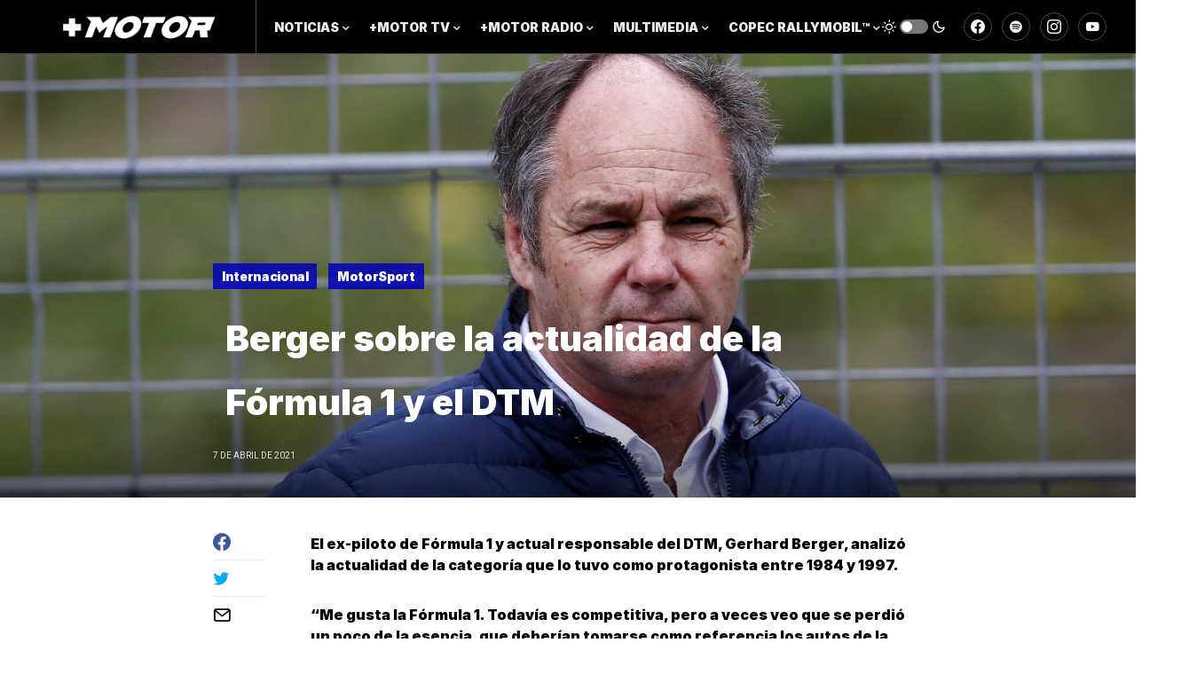

--- FILE ---
content_type: text/html; charset=UTF-8
request_url: https://www.masmotorchile.com/berger-sobre-la-actualidad-de-la-formula-1-y-el-dtm/
body_size: 21193
content:
<!doctype html>
<html lang="es">
<head>
	<meta charset="UTF-8" />
	<meta name="viewport" content="width=device-width, initial-scale=1" />
	<link rel="profile" href="https://gmpg.org/xfn/11" />
	<meta name='robots' content='index, follow, max-image-preview:large, max-snippet:-1, max-video-preview:-1' />

	<!-- This site is optimized with the Yoast SEO plugin v20.13 - https://yoast.com/wordpress/plugins/seo/ -->
	<title>Berger sobre la actualidad de la Fórmula 1 y el DTM - +Motor Chile</title>
	<link rel="canonical" href="https://www.masmotorchile.com/berger-sobre-la-actualidad-de-la-formula-1-y-el-dtm/" />
	<meta property="og:locale" content="es_ES" />
	<meta property="og:type" content="article" />
	<meta property="og:title" content="Berger sobre la actualidad de la Fórmula 1 y el DTM - +Motor Chile" />
	<meta property="og:description" content="El ex-piloto de Fórmula 1 y actual responsable del DTM, Gerhard Berger, analizó la actualidad de la categoría&hellip;" />
	<meta property="og:url" content="https://www.masmotorchile.com/berger-sobre-la-actualidad-de-la-formula-1-y-el-dtm/" />
	<meta property="og:site_name" content="+Motor Chile" />
	<meta property="article:published_time" content="2021-04-07T23:04:05+00:00" />
	<meta property="article:modified_time" content="2021-04-07T23:04:11+00:00" />
	<meta property="og:image" content="https://www.masmotorchile.com/wp-content/uploads/2021/04/G-Berger-2020-1-U.jpg" />
	<meta property="og:image:width" content="2048" />
	<meta property="og:image:height" content="1152" />
	<meta property="og:image:type" content="image/jpeg" />
	<meta name="author" content="Juan Cruz Mathus" />
	<meta name="twitter:card" content="summary_large_image" />
	<meta name="twitter:label1" content="Escrito por" />
	<meta name="twitter:data1" content="Juan Cruz Mathus" />
	<meta name="twitter:label2" content="Tiempo de lectura" />
	<meta name="twitter:data2" content="3 minutos" />
	<script type="application/ld+json" class="yoast-schema-graph">{"@context":"https://schema.org","@graph":[{"@type":"WebPage","@id":"https://www.masmotorchile.com/berger-sobre-la-actualidad-de-la-formula-1-y-el-dtm/","url":"https://www.masmotorchile.com/berger-sobre-la-actualidad-de-la-formula-1-y-el-dtm/","name":"Berger sobre la actualidad de la Fórmula 1 y el DTM - +Motor Chile","isPartOf":{"@id":"https://www.masmotorchile.com/#website"},"primaryImageOfPage":{"@id":"https://www.masmotorchile.com/berger-sobre-la-actualidad-de-la-formula-1-y-el-dtm/#primaryimage"},"image":{"@id":"https://www.masmotorchile.com/berger-sobre-la-actualidad-de-la-formula-1-y-el-dtm/#primaryimage"},"thumbnailUrl":"https://www.masmotorchile.com/wp-content/uploads/2021/04/G-Berger-2020-1-U.jpg","datePublished":"2021-04-07T23:04:05+00:00","dateModified":"2021-04-07T23:04:11+00:00","author":{"@id":"https://www.masmotorchile.com/#/schema/person/50d980cdd679131207dc29496b1b5a0a"},"breadcrumb":{"@id":"https://www.masmotorchile.com/berger-sobre-la-actualidad-de-la-formula-1-y-el-dtm/#breadcrumb"},"inLanguage":"es","potentialAction":[{"@type":"ReadAction","target":["https://www.masmotorchile.com/berger-sobre-la-actualidad-de-la-formula-1-y-el-dtm/"]}]},{"@type":"ImageObject","inLanguage":"es","@id":"https://www.masmotorchile.com/berger-sobre-la-actualidad-de-la-formula-1-y-el-dtm/#primaryimage","url":"https://www.masmotorchile.com/wp-content/uploads/2021/04/G-Berger-2020-1-U.jpg","contentUrl":"https://www.masmotorchile.com/wp-content/uploads/2021/04/G-Berger-2020-1-U.jpg","width":2048,"height":1152},{"@type":"BreadcrumbList","@id":"https://www.masmotorchile.com/berger-sobre-la-actualidad-de-la-formula-1-y-el-dtm/#breadcrumb","itemListElement":[{"@type":"ListItem","position":1,"name":"Portada","item":"https://www.masmotorchile.com/"},{"@type":"ListItem","position":2,"name":"Berger sobre la actualidad de la Fórmula 1 y el DTM"}]},{"@type":"WebSite","@id":"https://www.masmotorchile.com/#website","url":"https://www.masmotorchile.com/","name":"+Motor Chile","description":"","potentialAction":[{"@type":"SearchAction","target":{"@type":"EntryPoint","urlTemplate":"https://www.masmotorchile.com/?s={search_term_string}"},"query-input":"required name=search_term_string"}],"inLanguage":"es"},{"@type":"Person","@id":"https://www.masmotorchile.com/#/schema/person/50d980cdd679131207dc29496b1b5a0a","name":"Juan Cruz Mathus","url":"https://www.masmotorchile.com/author/juan-cruz/"}]}</script>
	<!-- / Yoast SEO plugin. -->


<link rel='dns-prefetch' href='//www.googletagmanager.com' />
<link rel="alternate" type="application/rss+xml" title="+Motor Chile &raquo; Feed" href="https://www.masmotorchile.com/feed/" />
<link rel="alternate" type="application/rss+xml" title="+Motor Chile &raquo; Feed de los comentarios" href="https://www.masmotorchile.com/comments/feed/" />
<link rel="alternate" title="oEmbed (JSON)" type="application/json+oembed" href="https://www.masmotorchile.com/wp-json/oembed/1.0/embed?url=https%3A%2F%2Fwww.masmotorchile.com%2Fberger-sobre-la-actualidad-de-la-formula-1-y-el-dtm%2F" />
<link rel="alternate" title="oEmbed (XML)" type="text/xml+oembed" href="https://www.masmotorchile.com/wp-json/oembed/1.0/embed?url=https%3A%2F%2Fwww.masmotorchile.com%2Fberger-sobre-la-actualidad-de-la-formula-1-y-el-dtm%2F&#038;format=xml" />
			<link rel="preload" href="https://www.masmotorchile.com/wp-content/plugins/canvas/assets/fonts/canvas-icons.woff" as="font" type="font/woff" crossorigin>
			<style id='wp-img-auto-sizes-contain-inline-css' type='text/css'>
img:is([sizes=auto i],[sizes^="auto," i]){contain-intrinsic-size:3000px 1500px}
/*# sourceURL=wp-img-auto-sizes-contain-inline-css */
</style>
<link rel='stylesheet' id='canvas-css' href='https://www.masmotorchile.com/wp-content/plugins/canvas/assets/css/canvas.css?ver=2.4.0' type='text/css' media='all' />
<link rel='alternate stylesheet' id='powerkit-icons-css' href='https://www.masmotorchile.com/wp-content/plugins/powerkit/assets/fonts/powerkit-icons.woff?ver=2.8.7.1' type='text/css' as='font' type='font/wof' crossorigin />
<link rel='stylesheet' id='powerkit-css' href='https://www.masmotorchile.com/wp-content/plugins/powerkit/assets/css/powerkit.css?ver=2.8.7.1' type='text/css' media='all' />
<link rel='stylesheet' id='wp-block-library-css' href='https://www.masmotorchile.com/wp-includes/css/dist/block-library/style.min.css?ver=6.9' type='text/css' media='all' />
<style id='wp-block-image-inline-css' type='text/css'>
.wp-block-image>a,.wp-block-image>figure>a{display:inline-block}.wp-block-image img{box-sizing:border-box;height:auto;max-width:100%;vertical-align:bottom}@media not (prefers-reduced-motion){.wp-block-image img.hide{visibility:hidden}.wp-block-image img.show{animation:show-content-image .4s}}.wp-block-image[style*=border-radius] img,.wp-block-image[style*=border-radius]>a{border-radius:inherit}.wp-block-image.has-custom-border img{box-sizing:border-box}.wp-block-image.aligncenter{text-align:center}.wp-block-image.alignfull>a,.wp-block-image.alignwide>a{width:100%}.wp-block-image.alignfull img,.wp-block-image.alignwide img{height:auto;width:100%}.wp-block-image .aligncenter,.wp-block-image .alignleft,.wp-block-image .alignright,.wp-block-image.aligncenter,.wp-block-image.alignleft,.wp-block-image.alignright{display:table}.wp-block-image .aligncenter>figcaption,.wp-block-image .alignleft>figcaption,.wp-block-image .alignright>figcaption,.wp-block-image.aligncenter>figcaption,.wp-block-image.alignleft>figcaption,.wp-block-image.alignright>figcaption{caption-side:bottom;display:table-caption}.wp-block-image .alignleft{float:left;margin:.5em 1em .5em 0}.wp-block-image .alignright{float:right;margin:.5em 0 .5em 1em}.wp-block-image .aligncenter{margin-left:auto;margin-right:auto}.wp-block-image :where(figcaption){margin-bottom:1em;margin-top:.5em}.wp-block-image.is-style-circle-mask img{border-radius:9999px}@supports ((-webkit-mask-image:none) or (mask-image:none)) or (-webkit-mask-image:none){.wp-block-image.is-style-circle-mask img{border-radius:0;-webkit-mask-image:url('data:image/svg+xml;utf8,<svg viewBox="0 0 100 100" xmlns="http://www.w3.org/2000/svg"><circle cx="50" cy="50" r="50"/></svg>');mask-image:url('data:image/svg+xml;utf8,<svg viewBox="0 0 100 100" xmlns="http://www.w3.org/2000/svg"><circle cx="50" cy="50" r="50"/></svg>');mask-mode:alpha;-webkit-mask-position:center;mask-position:center;-webkit-mask-repeat:no-repeat;mask-repeat:no-repeat;-webkit-mask-size:contain;mask-size:contain}}:root :where(.wp-block-image.is-style-rounded img,.wp-block-image .is-style-rounded img){border-radius:9999px}.wp-block-image figure{margin:0}.wp-lightbox-container{display:flex;flex-direction:column;position:relative}.wp-lightbox-container img{cursor:zoom-in}.wp-lightbox-container img:hover+button{opacity:1}.wp-lightbox-container button{align-items:center;backdrop-filter:blur(16px) saturate(180%);background-color:#5a5a5a40;border:none;border-radius:4px;cursor:zoom-in;display:flex;height:20px;justify-content:center;opacity:0;padding:0;position:absolute;right:16px;text-align:center;top:16px;width:20px;z-index:100}@media not (prefers-reduced-motion){.wp-lightbox-container button{transition:opacity .2s ease}}.wp-lightbox-container button:focus-visible{outline:3px auto #5a5a5a40;outline:3px auto -webkit-focus-ring-color;outline-offset:3px}.wp-lightbox-container button:hover{cursor:pointer;opacity:1}.wp-lightbox-container button:focus{opacity:1}.wp-lightbox-container button:focus,.wp-lightbox-container button:hover,.wp-lightbox-container button:not(:hover):not(:active):not(.has-background){background-color:#5a5a5a40;border:none}.wp-lightbox-overlay{box-sizing:border-box;cursor:zoom-out;height:100vh;left:0;overflow:hidden;position:fixed;top:0;visibility:hidden;width:100%;z-index:100000}.wp-lightbox-overlay .close-button{align-items:center;cursor:pointer;display:flex;justify-content:center;min-height:40px;min-width:40px;padding:0;position:absolute;right:calc(env(safe-area-inset-right) + 16px);top:calc(env(safe-area-inset-top) + 16px);z-index:5000000}.wp-lightbox-overlay .close-button:focus,.wp-lightbox-overlay .close-button:hover,.wp-lightbox-overlay .close-button:not(:hover):not(:active):not(.has-background){background:none;border:none}.wp-lightbox-overlay .lightbox-image-container{height:var(--wp--lightbox-container-height);left:50%;overflow:hidden;position:absolute;top:50%;transform:translate(-50%,-50%);transform-origin:top left;width:var(--wp--lightbox-container-width);z-index:9999999999}.wp-lightbox-overlay .wp-block-image{align-items:center;box-sizing:border-box;display:flex;height:100%;justify-content:center;margin:0;position:relative;transform-origin:0 0;width:100%;z-index:3000000}.wp-lightbox-overlay .wp-block-image img{height:var(--wp--lightbox-image-height);min-height:var(--wp--lightbox-image-height);min-width:var(--wp--lightbox-image-width);width:var(--wp--lightbox-image-width)}.wp-lightbox-overlay .wp-block-image figcaption{display:none}.wp-lightbox-overlay button{background:none;border:none}.wp-lightbox-overlay .scrim{background-color:#fff;height:100%;opacity:.9;position:absolute;width:100%;z-index:2000000}.wp-lightbox-overlay.active{visibility:visible}@media not (prefers-reduced-motion){.wp-lightbox-overlay.active{animation:turn-on-visibility .25s both}.wp-lightbox-overlay.active img{animation:turn-on-visibility .35s both}.wp-lightbox-overlay.show-closing-animation:not(.active){animation:turn-off-visibility .35s both}.wp-lightbox-overlay.show-closing-animation:not(.active) img{animation:turn-off-visibility .25s both}.wp-lightbox-overlay.zoom.active{animation:none;opacity:1;visibility:visible}.wp-lightbox-overlay.zoom.active .lightbox-image-container{animation:lightbox-zoom-in .4s}.wp-lightbox-overlay.zoom.active .lightbox-image-container img{animation:none}.wp-lightbox-overlay.zoom.active .scrim{animation:turn-on-visibility .4s forwards}.wp-lightbox-overlay.zoom.show-closing-animation:not(.active){animation:none}.wp-lightbox-overlay.zoom.show-closing-animation:not(.active) .lightbox-image-container{animation:lightbox-zoom-out .4s}.wp-lightbox-overlay.zoom.show-closing-animation:not(.active) .lightbox-image-container img{animation:none}.wp-lightbox-overlay.zoom.show-closing-animation:not(.active) .scrim{animation:turn-off-visibility .4s forwards}}@keyframes show-content-image{0%{visibility:hidden}99%{visibility:hidden}to{visibility:visible}}@keyframes turn-on-visibility{0%{opacity:0}to{opacity:1}}@keyframes turn-off-visibility{0%{opacity:1;visibility:visible}99%{opacity:0;visibility:visible}to{opacity:0;visibility:hidden}}@keyframes lightbox-zoom-in{0%{transform:translate(calc((-100vw + var(--wp--lightbox-scrollbar-width))/2 + var(--wp--lightbox-initial-left-position)),calc(-50vh + var(--wp--lightbox-initial-top-position))) scale(var(--wp--lightbox-scale))}to{transform:translate(-50%,-50%) scale(1)}}@keyframes lightbox-zoom-out{0%{transform:translate(-50%,-50%) scale(1);visibility:visible}99%{visibility:visible}to{transform:translate(calc((-100vw + var(--wp--lightbox-scrollbar-width))/2 + var(--wp--lightbox-initial-left-position)),calc(-50vh + var(--wp--lightbox-initial-top-position))) scale(var(--wp--lightbox-scale));visibility:hidden}}
/*# sourceURL=https://www.masmotorchile.com/wp-includes/blocks/image/style.min.css */
</style>
<style id='global-styles-inline-css' type='text/css'>
:root{--wp--preset--aspect-ratio--square: 1;--wp--preset--aspect-ratio--4-3: 4/3;--wp--preset--aspect-ratio--3-4: 3/4;--wp--preset--aspect-ratio--3-2: 3/2;--wp--preset--aspect-ratio--2-3: 2/3;--wp--preset--aspect-ratio--16-9: 16/9;--wp--preset--aspect-ratio--9-16: 9/16;--wp--preset--color--black: #000000;--wp--preset--color--cyan-bluish-gray: #abb8c3;--wp--preset--color--white: #FFFFFF;--wp--preset--color--pale-pink: #f78da7;--wp--preset--color--vivid-red: #cf2e2e;--wp--preset--color--luminous-vivid-orange: #ff6900;--wp--preset--color--luminous-vivid-amber: #fcb900;--wp--preset--color--light-green-cyan: #7bdcb5;--wp--preset--color--vivid-green-cyan: #00d084;--wp--preset--color--pale-cyan-blue: #8ed1fc;--wp--preset--color--vivid-cyan-blue: #0693e3;--wp--preset--color--vivid-purple: #9b51e0;--wp--preset--color--blue: #59BACC;--wp--preset--color--green: #58AD69;--wp--preset--color--orange: #FFBC49;--wp--preset--color--red: #e32c26;--wp--preset--color--secondary: #c1c1c1;--wp--preset--color--gray-50: #f8f9fa;--wp--preset--color--gray-100: #f8f9fb;--wp--preset--color--gray-200: #e9ecef;--wp--preset--gradient--vivid-cyan-blue-to-vivid-purple: linear-gradient(135deg,rgb(6,147,227) 0%,rgb(155,81,224) 100%);--wp--preset--gradient--light-green-cyan-to-vivid-green-cyan: linear-gradient(135deg,rgb(122,220,180) 0%,rgb(0,208,130) 100%);--wp--preset--gradient--luminous-vivid-amber-to-luminous-vivid-orange: linear-gradient(135deg,rgb(252,185,0) 0%,rgb(255,105,0) 100%);--wp--preset--gradient--luminous-vivid-orange-to-vivid-red: linear-gradient(135deg,rgb(255,105,0) 0%,rgb(207,46,46) 100%);--wp--preset--gradient--very-light-gray-to-cyan-bluish-gray: linear-gradient(135deg,rgb(238,238,238) 0%,rgb(169,184,195) 100%);--wp--preset--gradient--cool-to-warm-spectrum: linear-gradient(135deg,rgb(74,234,220) 0%,rgb(151,120,209) 20%,rgb(207,42,186) 40%,rgb(238,44,130) 60%,rgb(251,105,98) 80%,rgb(254,248,76) 100%);--wp--preset--gradient--blush-light-purple: linear-gradient(135deg,rgb(255,206,236) 0%,rgb(152,150,240) 100%);--wp--preset--gradient--blush-bordeaux: linear-gradient(135deg,rgb(254,205,165) 0%,rgb(254,45,45) 50%,rgb(107,0,62) 100%);--wp--preset--gradient--luminous-dusk: linear-gradient(135deg,rgb(255,203,112) 0%,rgb(199,81,192) 50%,rgb(65,88,208) 100%);--wp--preset--gradient--pale-ocean: linear-gradient(135deg,rgb(255,245,203) 0%,rgb(182,227,212) 50%,rgb(51,167,181) 100%);--wp--preset--gradient--electric-grass: linear-gradient(135deg,rgb(202,248,128) 0%,rgb(113,206,126) 100%);--wp--preset--gradient--midnight: linear-gradient(135deg,rgb(2,3,129) 0%,rgb(40,116,252) 100%);--wp--preset--font-size--small: 13px;--wp--preset--font-size--medium: 20px;--wp--preset--font-size--large: 36px;--wp--preset--font-size--x-large: 42px;--wp--preset--spacing--20: 0.44rem;--wp--preset--spacing--30: 0.67rem;--wp--preset--spacing--40: 1rem;--wp--preset--spacing--50: 1.5rem;--wp--preset--spacing--60: 2.25rem;--wp--preset--spacing--70: 3.38rem;--wp--preset--spacing--80: 5.06rem;--wp--preset--shadow--natural: 6px 6px 9px rgba(0, 0, 0, 0.2);--wp--preset--shadow--deep: 12px 12px 50px rgba(0, 0, 0, 0.4);--wp--preset--shadow--sharp: 6px 6px 0px rgba(0, 0, 0, 0.2);--wp--preset--shadow--outlined: 6px 6px 0px -3px rgb(255, 255, 255), 6px 6px rgb(0, 0, 0);--wp--preset--shadow--crisp: 6px 6px 0px rgb(0, 0, 0);}:where(.is-layout-flex){gap: 0.5em;}:where(.is-layout-grid){gap: 0.5em;}body .is-layout-flex{display: flex;}.is-layout-flex{flex-wrap: wrap;align-items: center;}.is-layout-flex > :is(*, div){margin: 0;}body .is-layout-grid{display: grid;}.is-layout-grid > :is(*, div){margin: 0;}:where(.wp-block-columns.is-layout-flex){gap: 2em;}:where(.wp-block-columns.is-layout-grid){gap: 2em;}:where(.wp-block-post-template.is-layout-flex){gap: 1.25em;}:where(.wp-block-post-template.is-layout-grid){gap: 1.25em;}.has-black-color{color: var(--wp--preset--color--black) !important;}.has-cyan-bluish-gray-color{color: var(--wp--preset--color--cyan-bluish-gray) !important;}.has-white-color{color: var(--wp--preset--color--white) !important;}.has-pale-pink-color{color: var(--wp--preset--color--pale-pink) !important;}.has-vivid-red-color{color: var(--wp--preset--color--vivid-red) !important;}.has-luminous-vivid-orange-color{color: var(--wp--preset--color--luminous-vivid-orange) !important;}.has-luminous-vivid-amber-color{color: var(--wp--preset--color--luminous-vivid-amber) !important;}.has-light-green-cyan-color{color: var(--wp--preset--color--light-green-cyan) !important;}.has-vivid-green-cyan-color{color: var(--wp--preset--color--vivid-green-cyan) !important;}.has-pale-cyan-blue-color{color: var(--wp--preset--color--pale-cyan-blue) !important;}.has-vivid-cyan-blue-color{color: var(--wp--preset--color--vivid-cyan-blue) !important;}.has-vivid-purple-color{color: var(--wp--preset--color--vivid-purple) !important;}.has-black-background-color{background-color: var(--wp--preset--color--black) !important;}.has-cyan-bluish-gray-background-color{background-color: var(--wp--preset--color--cyan-bluish-gray) !important;}.has-white-background-color{background-color: var(--wp--preset--color--white) !important;}.has-pale-pink-background-color{background-color: var(--wp--preset--color--pale-pink) !important;}.has-vivid-red-background-color{background-color: var(--wp--preset--color--vivid-red) !important;}.has-luminous-vivid-orange-background-color{background-color: var(--wp--preset--color--luminous-vivid-orange) !important;}.has-luminous-vivid-amber-background-color{background-color: var(--wp--preset--color--luminous-vivid-amber) !important;}.has-light-green-cyan-background-color{background-color: var(--wp--preset--color--light-green-cyan) !important;}.has-vivid-green-cyan-background-color{background-color: var(--wp--preset--color--vivid-green-cyan) !important;}.has-pale-cyan-blue-background-color{background-color: var(--wp--preset--color--pale-cyan-blue) !important;}.has-vivid-cyan-blue-background-color{background-color: var(--wp--preset--color--vivid-cyan-blue) !important;}.has-vivid-purple-background-color{background-color: var(--wp--preset--color--vivid-purple) !important;}.has-black-border-color{border-color: var(--wp--preset--color--black) !important;}.has-cyan-bluish-gray-border-color{border-color: var(--wp--preset--color--cyan-bluish-gray) !important;}.has-white-border-color{border-color: var(--wp--preset--color--white) !important;}.has-pale-pink-border-color{border-color: var(--wp--preset--color--pale-pink) !important;}.has-vivid-red-border-color{border-color: var(--wp--preset--color--vivid-red) !important;}.has-luminous-vivid-orange-border-color{border-color: var(--wp--preset--color--luminous-vivid-orange) !important;}.has-luminous-vivid-amber-border-color{border-color: var(--wp--preset--color--luminous-vivid-amber) !important;}.has-light-green-cyan-border-color{border-color: var(--wp--preset--color--light-green-cyan) !important;}.has-vivid-green-cyan-border-color{border-color: var(--wp--preset--color--vivid-green-cyan) !important;}.has-pale-cyan-blue-border-color{border-color: var(--wp--preset--color--pale-cyan-blue) !important;}.has-vivid-cyan-blue-border-color{border-color: var(--wp--preset--color--vivid-cyan-blue) !important;}.has-vivid-purple-border-color{border-color: var(--wp--preset--color--vivid-purple) !important;}.has-vivid-cyan-blue-to-vivid-purple-gradient-background{background: var(--wp--preset--gradient--vivid-cyan-blue-to-vivid-purple) !important;}.has-light-green-cyan-to-vivid-green-cyan-gradient-background{background: var(--wp--preset--gradient--light-green-cyan-to-vivid-green-cyan) !important;}.has-luminous-vivid-amber-to-luminous-vivid-orange-gradient-background{background: var(--wp--preset--gradient--luminous-vivid-amber-to-luminous-vivid-orange) !important;}.has-luminous-vivid-orange-to-vivid-red-gradient-background{background: var(--wp--preset--gradient--luminous-vivid-orange-to-vivid-red) !important;}.has-very-light-gray-to-cyan-bluish-gray-gradient-background{background: var(--wp--preset--gradient--very-light-gray-to-cyan-bluish-gray) !important;}.has-cool-to-warm-spectrum-gradient-background{background: var(--wp--preset--gradient--cool-to-warm-spectrum) !important;}.has-blush-light-purple-gradient-background{background: var(--wp--preset--gradient--blush-light-purple) !important;}.has-blush-bordeaux-gradient-background{background: var(--wp--preset--gradient--blush-bordeaux) !important;}.has-luminous-dusk-gradient-background{background: var(--wp--preset--gradient--luminous-dusk) !important;}.has-pale-ocean-gradient-background{background: var(--wp--preset--gradient--pale-ocean) !important;}.has-electric-grass-gradient-background{background: var(--wp--preset--gradient--electric-grass) !important;}.has-midnight-gradient-background{background: var(--wp--preset--gradient--midnight) !important;}.has-small-font-size{font-size: var(--wp--preset--font-size--small) !important;}.has-medium-font-size{font-size: var(--wp--preset--font-size--medium) !important;}.has-large-font-size{font-size: var(--wp--preset--font-size--large) !important;}.has-x-large-font-size{font-size: var(--wp--preset--font-size--x-large) !important;}
/*# sourceURL=global-styles-inline-css */
</style>

<style id='classic-theme-styles-inline-css' type='text/css'>
/*! This file is auto-generated */
.wp-block-button__link{color:#fff;background-color:#32373c;border-radius:9999px;box-shadow:none;text-decoration:none;padding:calc(.667em + 2px) calc(1.333em + 2px);font-size:1.125em}.wp-block-file__button{background:#32373c;color:#fff;text-decoration:none}
/*# sourceURL=/wp-includes/css/classic-themes.min.css */
</style>
<link rel='stylesheet' id='canvas-block-posts-sidebar-css' href='https://www.masmotorchile.com/wp-content/plugins/canvas/components/posts/block-posts-sidebar/block-posts-sidebar.css?ver=1681999213' type='text/css' media='all' />
<link rel='stylesheet' id='absolute-reviews-css' href='https://www.masmotorchile.com/wp-content/plugins/absolute-reviews/public/css/absolute-reviews-public.css?ver=1.1.1' type='text/css' media='all' />
<link rel='stylesheet' id='advanced-popups-css' href='https://www.masmotorchile.com/wp-content/plugins/advanced-popups/public/css/advanced-popups-public.css?ver=1.1.6' type='text/css' media='all' />
<link rel='stylesheet' id='canvas-block-heading-style-css' href='https://www.masmotorchile.com/wp-content/plugins/canvas/components/content-formatting/block-heading/block.css?ver=1681999213' type='text/css' media='all' />
<link rel='stylesheet' id='canvas-block-list-style-css' href='https://www.masmotorchile.com/wp-content/plugins/canvas/components/content-formatting/block-list/block.css?ver=1681999213' type='text/css' media='all' />
<link rel='stylesheet' id='canvas-block-paragraph-style-css' href='https://www.masmotorchile.com/wp-content/plugins/canvas/components/content-formatting/block-paragraph/block.css?ver=1681999213' type='text/css' media='all' />
<link rel='stylesheet' id='canvas-block-separator-style-css' href='https://www.masmotorchile.com/wp-content/plugins/canvas/components/content-formatting/block-separator/block.css?ver=1681999213' type='text/css' media='all' />
<link rel='stylesheet' id='canvas-block-group-style-css' href='https://www.masmotorchile.com/wp-content/plugins/canvas/components/basic-elements/block-group/block.css?ver=1681999213' type='text/css' media='all' />
<link rel='stylesheet' id='canvas-block-cover-style-css' href='https://www.masmotorchile.com/wp-content/plugins/canvas/components/basic-elements/block-cover/block.css?ver=1681999213' type='text/css' media='all' />
<link rel='stylesheet' id='powerkit-author-box-css' href='https://www.masmotorchile.com/wp-content/plugins/powerkit/modules/author-box/public/css/public-powerkit-author-box.css?ver=2.8.7.1' type='text/css' media='all' />
<link rel='stylesheet' id='powerkit-basic-elements-css' href='https://www.masmotorchile.com/wp-content/plugins/powerkit/modules/basic-elements/public/css/public-powerkit-basic-elements.css?ver=2.8.7.1' type='text/css' media='screen' />
<link rel='stylesheet' id='powerkit-coming-soon-css' href='https://www.masmotorchile.com/wp-content/plugins/powerkit/modules/coming-soon/public/css/public-powerkit-coming-soon.css?ver=2.8.7.1' type='text/css' media='all' />
<link rel='stylesheet' id='powerkit-content-formatting-css' href='https://www.masmotorchile.com/wp-content/plugins/powerkit/modules/content-formatting/public/css/public-powerkit-content-formatting.css?ver=2.8.7.1' type='text/css' media='all' />
<link rel='stylesheet' id='powerkit-сontributors-css' href='https://www.masmotorchile.com/wp-content/plugins/powerkit/modules/contributors/public/css/public-powerkit-contributors.css?ver=2.8.7.1' type='text/css' media='all' />
<link rel='stylesheet' id='powerkit-facebook-css' href='https://www.masmotorchile.com/wp-content/plugins/powerkit/modules/facebook/public/css/public-powerkit-facebook.css?ver=2.8.7.1' type='text/css' media='all' />
<link rel='stylesheet' id='powerkit-featured-categories-css' href='https://www.masmotorchile.com/wp-content/plugins/powerkit/modules/featured-categories/public/css/public-powerkit-featured-categories.css?ver=2.8.7.1' type='text/css' media='all' />
<link rel='stylesheet' id='powerkit-inline-posts-css' href='https://www.masmotorchile.com/wp-content/plugins/powerkit/modules/inline-posts/public/css/public-powerkit-inline-posts.css?ver=2.8.7.1' type='text/css' media='all' />
<link rel='stylesheet' id='powerkit-instagram-css' href='https://www.masmotorchile.com/wp-content/plugins/powerkit/modules/instagram/public/css/public-powerkit-instagram.css?ver=2.8.7.1' type='text/css' media='all' />
<link rel='stylesheet' id='powerkit-justified-gallery-css' href='https://www.masmotorchile.com/wp-content/plugins/powerkit/modules/justified-gallery/public/css/public-powerkit-justified-gallery.css?ver=2.8.7.1' type='text/css' media='all' />
<link rel='stylesheet' id='powerkit-lazyload-css' href='https://www.masmotorchile.com/wp-content/plugins/powerkit/modules/lazyload/public/css/public-powerkit-lazyload.css?ver=2.8.7.1' type='text/css' media='all' />
<link rel='stylesheet' id='glightbox-css' href='https://www.masmotorchile.com/wp-content/plugins/powerkit/modules/lightbox/public/css/glightbox.min.css?ver=2.8.7.1' type='text/css' media='all' />
<link rel='stylesheet' id='powerkit-lightbox-css' href='https://www.masmotorchile.com/wp-content/plugins/powerkit/modules/lightbox/public/css/public-powerkit-lightbox.css?ver=2.8.7.1' type='text/css' media='all' />
<link rel='stylesheet' id='powerkit-opt-in-forms-css' href='https://www.masmotorchile.com/wp-content/plugins/powerkit/modules/opt-in-forms/public/css/public-powerkit-opt-in-forms.css?ver=2.8.7.1' type='text/css' media='all' />
<link rel='stylesheet' id='powerkit-pinterest-css' href='https://www.masmotorchile.com/wp-content/plugins/powerkit/modules/pinterest/public/css/public-powerkit-pinterest.css?ver=2.8.7.1' type='text/css' media='all' />
<link rel='stylesheet' id='powerkit-scroll-to-top-css' href='https://www.masmotorchile.com/wp-content/plugins/powerkit/modules/scroll-to-top/public/css/public-powerkit-scroll-to-top.css?ver=2.8.7.1' type='text/css' media='all' />
<link rel='stylesheet' id='powerkit-share-buttons-css' href='https://www.masmotorchile.com/wp-content/plugins/powerkit/modules/share-buttons/public/css/public-powerkit-share-buttons.css?ver=2.8.7.1' type='text/css' media='all' />
<link rel='stylesheet' id='powerkit-slider-gallery-css' href='https://www.masmotorchile.com/wp-content/plugins/powerkit/modules/slider-gallery/public/css/public-powerkit-slider-gallery.css?ver=2.8.7.1' type='text/css' media='all' />
<link rel='stylesheet' id='powerkit-social-links-css' href='https://www.masmotorchile.com/wp-content/plugins/powerkit/modules/social-links/public/css/public-powerkit-social-links.css?ver=2.8.7.1' type='text/css' media='all' />
<link rel='stylesheet' id='powerkit-table-of-contents-css' href='https://www.masmotorchile.com/wp-content/plugins/powerkit/modules/table-of-contents/public/css/public-powerkit-table-of-contents.css?ver=2.8.7.1' type='text/css' media='all' />
<link rel='stylesheet' id='powerkit-twitter-css' href='https://www.masmotorchile.com/wp-content/plugins/powerkit/modules/twitter/public/css/public-powerkit-twitter.css?ver=2.8.7.1' type='text/css' media='all' />
<link rel='stylesheet' id='powerkit-widget-about-css' href='https://www.masmotorchile.com/wp-content/plugins/powerkit/modules/widget-about/public/css/public-powerkit-widget-about.css?ver=2.8.7.1' type='text/css' media='all' />
<link rel='stylesheet' id='hfe-style-css' href='https://www.masmotorchile.com/wp-content/plugins/header-footer-elementor/assets/css/header-footer-elementor.css?ver=1.6.15' type='text/css' media='all' />
<link rel='stylesheet' id='elementor-icons-css' href='https://www.masmotorchile.com/wp-content/plugins/elementor/assets/lib/eicons/css/elementor-icons.min.css?ver=5.21.0' type='text/css' media='all' />
<link rel='stylesheet' id='elementor-frontend-css' href='https://www.masmotorchile.com/wp-content/plugins/elementor/assets/css/frontend.min.css?ver=3.15.2' type='text/css' media='all' />
<link rel='stylesheet' id='swiper-css' href='https://www.masmotorchile.com/wp-content/plugins/elementor/assets/lib/swiper/css/swiper.min.css?ver=5.3.6' type='text/css' media='all' />
<link rel='stylesheet' id='elementor-post-2418-css' href='https://www.masmotorchile.com/wp-content/uploads/elementor/css/post-2418.css?ver=1744386092' type='text/css' media='all' />
<link rel='stylesheet' id='lae-animate-css' href='https://www.masmotorchile.com/wp-content/plugins/addons-for-elementor/assets/css/lib/animate.css?ver=7.9.1' type='text/css' media='all' />
<link rel='stylesheet' id='lae-sliders-styles-css' href='https://www.masmotorchile.com/wp-content/plugins/addons-for-elementor/assets/css/lib/sliders.min.css?ver=7.9.1' type='text/css' media='all' />
<link rel='stylesheet' id='lae-icomoon-styles-css' href='https://www.masmotorchile.com/wp-content/plugins/addons-for-elementor/assets/css/icomoon.css?ver=7.9.1' type='text/css' media='all' />
<link rel='stylesheet' id='lae-frontend-styles-css' href='https://www.masmotorchile.com/wp-content/plugins/addons-for-elementor/assets/css/lae-frontend.css?ver=7.9.1' type='text/css' media='all' />
<link rel='stylesheet' id='lae-grid-styles-css' href='https://www.masmotorchile.com/wp-content/plugins/addons-for-elementor/assets/css/lae-grid.css?ver=7.9.1' type='text/css' media='all' />
<link rel='stylesheet' id='lae-widgets-styles-css' href='https://www.masmotorchile.com/wp-content/plugins/addons-for-elementor/assets/css/widgets/lae-widgets.min.css?ver=7.9.1' type='text/css' media='all' />
<link rel='stylesheet' id='csco-styles-css' href='https://www.masmotorchile.com/wp-content/themes/newsblock/style.css?ver=1.0.8' type='text/css' media='all' />
<style id='csco-styles-inline-css' type='text/css'>
.searchwp-live-search-no-min-chars:after { content: "Continue typing" }
/*# sourceURL=csco-styles-inline-css */
</style>
<link rel='stylesheet' id='searchwp-live-search-css' href='https://www.masmotorchile.com/wp-content/plugins/searchwp-live-ajax-search/assets/styles/style.css?ver=1.7.6' type='text/css' media='all' />
<link rel='stylesheet' id='wp-block-paragraph-css' href='https://www.masmotorchile.com/wp-includes/blocks/paragraph/style.min.css?ver=6.9' type='text/css' media='all' />
<link rel='stylesheet' id='google-fonts-1-css' href='https://fonts.googleapis.com/css?family=Roboto%3A100%2C100italic%2C200%2C200italic%2C300%2C300italic%2C400%2C400italic%2C500%2C500italic%2C600%2C600italic%2C700%2C700italic%2C800%2C800italic%2C900%2C900italic%7CRoboto+Slab%3A100%2C100italic%2C200%2C200italic%2C300%2C300italic%2C400%2C400italic%2C500%2C500italic%2C600%2C600italic%2C700%2C700italic%2C800%2C800italic%2C900%2C900italic&#038;display=auto&#038;ver=6.9' type='text/css' media='all' />
<link rel='stylesheet' id='elementor-icons-shared-0-css' href='https://www.masmotorchile.com/wp-content/plugins/elementor/assets/lib/font-awesome/css/fontawesome.min.css?ver=5.15.3' type='text/css' media='all' />
<link rel='stylesheet' id='elementor-icons-fa-solid-css' href='https://www.masmotorchile.com/wp-content/plugins/elementor/assets/lib/font-awesome/css/solid.min.css?ver=5.15.3' type='text/css' media='all' />
<link rel="preconnect" href="https://fonts.gstatic.com/" crossorigin><!--n2css--><script type="text/javascript" src="https://www.masmotorchile.com/wp-includes/js/jquery/jquery.min.js?ver=3.7.1" id="jquery-core-js"></script>
<script type="text/javascript" src="https://www.masmotorchile.com/wp-includes/js/jquery/jquery-migrate.min.js?ver=3.4.1" id="jquery-migrate-js"></script>
<script type="text/javascript" src="https://www.masmotorchile.com/wp-content/plugins/advanced-popups/public/js/advanced-popups-public.js?ver=1.1.6" id="advanced-popups-js"></script>

<!-- Fragmento de código de la etiqueta de Google (gtag.js) añadida por Site Kit -->
<!-- Fragmento de código de Google Analytics añadido por Site Kit -->
<script type="text/javascript" src="https://www.googletagmanager.com/gtag/js?id=GT-PJNB7T8P" id="google_gtagjs-js" async></script>
<script type="text/javascript" id="google_gtagjs-js-after">
/* <![CDATA[ */
window.dataLayer = window.dataLayer || [];function gtag(){dataLayer.push(arguments);}
gtag("set","linker",{"domains":["www.masmotorchile.com"]});
gtag("js", new Date());
gtag("set", "developer_id.dZTNiMT", true);
gtag("config", "GT-PJNB7T8P", {"googlesitekit_post_type":"post"});
//# sourceURL=google_gtagjs-js-after
/* ]]> */
</script>
<link rel="https://api.w.org/" href="https://www.masmotorchile.com/wp-json/" /><link rel="alternate" title="JSON" type="application/json" href="https://www.masmotorchile.com/wp-json/wp/v2/posts/5505" /><link rel="EditURI" type="application/rsd+xml" title="RSD" href="https://www.masmotorchile.com/xmlrpc.php?rsd" />
<meta name="generator" content="WordPress 6.9" />
<link rel='shortlink' href='https://www.masmotorchile.com/?p=5505' />
		<link rel="preload" href="https://www.masmotorchile.com/wp-content/plugins/absolute-reviews/fonts/absolute-reviews-icons.woff" as="font" type="font/woff" crossorigin>
		        <script type="text/javascript">
            ( function () {
                window.lae_fs = { can_use_premium_code: false};
            } )();
        </script>
        		<link rel="preload" href="https://www.masmotorchile.com/wp-content/plugins/advanced-popups/fonts/advanced-popups-icons.woff" as="font" type="font/woff" crossorigin>
		
<style type="text/css" media="all" id="canvas-blocks-dynamic-styles">

</style>
<meta name="generator" content="Site Kit by Google 1.168.0" /><!-- Facebook Pixel Code -->
<script>
!function(f,b,e,v,n,t,s)
{if(f.fbq)return;n=f.fbq=function(){n.callMethod?
n.callMethod.apply(n,arguments):n.queue.push(arguments)};
if(!f._fbq)f._fbq=n;n.push=n;n.loaded=!0;n.version='2.0';
n.queue=[];t=b.createElement(e);t.async=!0;
t.src=v;s=b.getElementsByTagName(e)[0];
s.parentNode.insertBefore(t,s)}(window, document,'script',
'https://connect.facebook.net/en_US/fbevents.js');
fbq('init', '581377253267067');
fbq('track', 'PageView');
</script>
<noscript><img height="1" width="1" style="display:none"
src="https://www.facebook.com/tr?id=581377253267067&ev=PageView&noscript=1"
/></noscript>
<!-- End Facebook Pixel Code --><style id='csco-theme-typography'>
	:root {
		/* Base Font */
		--cs-font-base-family: Inter;
		--cs-font-base-size: 1rem;
		--cs-font-base-weight: 400;
		--cs-font-base-style: normal;
		--cs-font-base-letter-spacing: normal;
		--cs-font-base-line-height: 1.5;

		/* Primary Font */
		--cs-font-primary-family: Inter;
		--cs-font-primary-size: 0.875rem;
		--cs-font-primary-weight: 600;
		--cs-font-primary-style: normal;
		--cs-font-primary-letter-spacing: -0.025em;
		--cs-font-primary-text-transform: none;

		/* Secondary Font */
		--cs-font-secondary-family: Inter;
		--cs-font-secondary-size: 0.75rem;
		--cs-font-secondary-weight: 400;
		--cs-font-secondary-style: normal;
		--cs-font-secondary-letter-spacing: normal;
		--cs-font-secondary-text-transform: none;

		/* Category Font */
		--cs-font-category-family: Inter;
		--cs-font-category-size: 0.875rem;
		--cs-font-category-weight: 900;
		--cs-font-category-style: normal;
		--cs-font-category-letter-spacing: -0.025em;
		--cs-font-category-text-transform: none;

		/* Post Meta Font */
		--cs-font-post-meta-family: -apple-system, BlinkMacSystemFont, "Segoe UI", Roboto, Oxygen-Sans, Ubuntu, Cantarell, "Helvetica Neue";
		--cs-font-post-meta-size: 0.6255rem;
		--cs-font-post-meta-weight: 400;
		--cs-font-post-meta-style: normal;
		--cs-font-post-meta-letter-spacing: normal;
		--cs-font-post-meta-text-transform: uppercase;

		/* Input Font */
		--cs-font-input-family: Inter;
		--cs-font-input-size: 0.75rem;
		--cs-font-input-line-height: 1.625rem;
		--cs-font-input-weight: 400;
		--cs-font-input-style: normal;
		--cs-font-input-letter-spacing: normal;
		--cs-font-input-text-transform: none;

		/* Post Subbtitle */
		--cs-font-post-subtitle-family: inherit;
		--cs-font-post-subtitle-size: 1.25rem;
		--cs-font-post-subtitle-letter-spacing: normal;

		/* Post Content */
		--cs-font-post-content-family: Inter;
		--cs-font-post-content-size: 1rem;
		--cs-font-post-content-letter-spacing: normal;

		/* Summary */
		--cs-font-entry-summary-family: Inter;
		--cs-font-entry-summary-size: 1rem;
		--cs-font-entry-summary-letter-spacing: normal;

		/* Entry Excerpt */
		--cs-font-entry-excerpt-family: Inter;
		--cs-font-entry-excerpt-size: 0.875rem;
		--cs-font-entry-excerpt-letter-spacing: normal;

		/* Logos --------------- */

		/* Main Logo */
		--cs-font-main-logo-family: Inter;
		--cs-font-main-logo-size: 1.25rem;
		--cs-font-main-logo-weight: 900;
		--cs-font-main-logo-style: normal;
		--cs-font-main-logo-letter-spacing: -0.025em;
		--cs-font-main-logo-text-transform: uppercase;

		/* Large Logo */
		--cs-font-large-logo-family: Inter;
		--cs-font-large-logo-size: 1.75rem;
		--cs-font-large-logo-weight: 700;
		--cs-font-large-logo-style: normal;
		--cs-font-large-logo-letter-spacing: -0.075em;
		--cs-font-large-logo-text-transform: none;

		/* Footer Logo */
		--cs-font-footer-logo-family: Inter;
		--cs-font-footer-logo-size: 1.25rem;
		--cs-font-footer-logo-weight: 900;
		--cs-font-footer-logo-style: normal;
		--cs-font-footer-logo-letter-spacing: -0.025em;
		--cs-font-footer-logo-text-transform: uppercase;

		/* Headings --------------- */

		/* Headings */
		--cs-font-headings-family: Inter;
		--cs-font-headings-weight: 900;
		--cs-font-headings-style: normal;
		--cs-font-headings-line-height: 1.25;
		--cs-font-headings-letter-spacing: normal;
		--cs-font-headings-text-transform: none;

		/* Styled Heading */
		--cs-font-styled-heading-line-height: 1.3em;

		/* Decorated Heading */
		--cs-font-decorated-heading-family: Inter;
		--cs-font-decorated-heading-font-size: 1.25rem;
		--cs-font-decorated-heading-weight: 900;
		--cs-font-decorated-heading-style: normal;
		--cs-font-decorated-heading-line-height: 1;
		--cs-font-decorated-heading-letter-spacing: normal;
		--cs-font-decorated-heading-text-transform: none;

		/* Menu Font --------------- */

		/* Menu */
		/* Used for main top level menu elements. */
		--cs-font-menu-family: Inter;
		--cs-font-menu-size: 0.875rem;
		--cs-font-menu-weight: 700;
		--cs-font-menu-style: normal;
		--cs-font-menu-letter-spacing: 0px;
		--cs-font-menu-text-transform: uppercase;

		/* Submenu Font */
		/* Used for submenu elements. */
		--cs-font-submenu-family: Inter;
		--cs-font-submenu-size: 0.875rem;
		--cs-font-submenu-weight: 400;
		--cs-font-submenu-style: normal;
		--cs-font-submenu-letter-spacing: 0px;
		--cs-font-submenu-text-transform: none;

		/* Section Headings --------------- */
		--cs-font-section-headings-family: Inter;
		--cs-font-section-headings-size: 1rem;
		--cs-font-section-headings-weight: 900;
		--cs-font-section-headings-style: normal;
		--cs-font-section-headings-letter-spacing: normal;
		--cs-font-section-headings-text-transform: uppercase;
	}

	</style>
<meta name="generator" content="Elementor 3.15.2; features: e_dom_optimization, e_optimized_assets_loading, additional_custom_breakpoints; settings: css_print_method-external, google_font-enabled, font_display-auto">
<link rel="icon" href="https://www.masmotorchile.com/wp-content/uploads/2022/05/cropped-avatar_YT-32x32.jpg" sizes="32x32" />
<link rel="icon" href="https://www.masmotorchile.com/wp-content/uploads/2022/05/cropped-avatar_YT-192x192.jpg" sizes="192x192" />
<link rel="apple-touch-icon" href="https://www.masmotorchile.com/wp-content/uploads/2022/05/cropped-avatar_YT-180x180.jpg" />
<meta name="msapplication-TileImage" content="https://www.masmotorchile.com/wp-content/uploads/2022/05/cropped-avatar_YT-270x270.jpg" />
		<style type="text/css" id="wp-custom-css">
			.cs-page__archive-count {
display: none;
}
.cs-page__subtitle {
	display: none;
}
#marquesina{color: #fff; font-weight: bold;} a {
    color: #e9ecef;}

		</style>
		<style id="kirki-inline-styles">:root, [site-data-scheme="default"]{--cs-color-site-background:#FFFFFF;--cs-color-search-background:#000000;--cs-color-header-background:#000000;--cs-color-submenu-background:#000000;--cs-color-footer-background:#000000;}:root, [data-scheme="default"]{--cs-color-accent:#0000ba;--cs-color-accent-contrast:#ffffff;--cs-color-secondary:#c1c1c1;--cs-palette-color-secondary:#c1c1c1;--cs-color-secondary-contrast:#000000;--cs-color-styled-heading-contrast:#ffffff;--cs-color-styled-heading-hover:#0000ba;--cs-color-styled-heading-hover-contrast:#ffffff;--cs-color-styled-category:rgba(0, 0, 186, 0.85);--cs-color-styled-category-contrast:#ffffff;--cs-color-styled-category-hover:#000000;--cs-color-styled-category-hover-contrast:#FFFFFF;--cs-color-category:#000000;--cs-color-category-hover:#000000;--cs-color-category-underline:rgba(255,255,255,0);--cs-color-button:#000000;--cs-color-button-contrast:#FFFFFF;--cs-color-button-hover:#282828;--cs-color-button-hover-contrast:#FFFFFF;--cs-color-overlay-background:rgba(0,0,0,0.1);}[site-data-scheme="dark"]{--cs-color-site-background:#000000;--cs-color-search-background:#000000;--cs-color-header-background:#000000;--cs-color-submenu-background:#000000;--cs-color-footer-background:#000000;}[data-scheme="dark"]{--cs-color-accent:#0000b8;--cs-color-accent-contrast:#ffffff;--cs-color-secondary:#858585;--cs-palette-color-secondary:#858585;--cs-color-secondary-contrast:#000000;--cs-color-styled-heading:#000000;--cs-color-styled-heading-contrast:#ffffff;--cs-color-styled-heading-hover:#0202b5;--cs-color-styled-heading-hover-contrast:#ffffff;--cs-color-styled-category:#0000b8;--cs-color-styled-category-contrast:#FFFFFF;--cs-color-styled-category-hover:#000000;--cs-color-styled-category-hover-contrast:#ffffff;--cs-color-category:#0000b9;--cs-color-category-hover:#FFFFFF;--cs-color-category-underline:rgba(255,255,255,0);--cs-color-button:#3d3d3d;--cs-color-button-contrast:#FFFFFF;--cs-color-button-hover:#242424;--cs-color-button-hover-contrast:#FFFFFF;--cs-color-overlay-background:rgba(0,0,0,0.25);}:root{--cs-common-border-radius:0;--cs-primary-border-radius:50px;--cs-secondary-border-radius:50%;--cs-styled-category-border-radius:0;--cs-image-border-radius:0px;--cs-header-height:60px;}:root .cnvs-block-section-heading, [data-scheme="default"] .cnvs-block-section-heading, [data-scheme="dark"] [data-scheme="default"] .cnvs-block-section-heading{--cnvs-section-heading-border-color:#e9ecef;}[data-scheme="dark"] .cnvs-block-section-heading{--cnvs-section-heading-border-color:#49494b;}/* cyrillic-ext */
@font-face {
  font-family: 'Inter';
  font-style: normal;
  font-weight: 400;
  font-display: swap;
  src: url(https://www.masmotorchile.com/wp-content/fonts/inter/font) format('woff');
  unicode-range: U+0460-052F, U+1C80-1C8A, U+20B4, U+2DE0-2DFF, U+A640-A69F, U+FE2E-FE2F;
}
/* cyrillic */
@font-face {
  font-family: 'Inter';
  font-style: normal;
  font-weight: 400;
  font-display: swap;
  src: url(https://www.masmotorchile.com/wp-content/fonts/inter/font) format('woff');
  unicode-range: U+0301, U+0400-045F, U+0490-0491, U+04B0-04B1, U+2116;
}
/* greek-ext */
@font-face {
  font-family: 'Inter';
  font-style: normal;
  font-weight: 400;
  font-display: swap;
  src: url(https://www.masmotorchile.com/wp-content/fonts/inter/font) format('woff');
  unicode-range: U+1F00-1FFF;
}
/* greek */
@font-face {
  font-family: 'Inter';
  font-style: normal;
  font-weight: 400;
  font-display: swap;
  src: url(https://www.masmotorchile.com/wp-content/fonts/inter/font) format('woff');
  unicode-range: U+0370-0377, U+037A-037F, U+0384-038A, U+038C, U+038E-03A1, U+03A3-03FF;
}
/* vietnamese */
@font-face {
  font-family: 'Inter';
  font-style: normal;
  font-weight: 400;
  font-display: swap;
  src: url(https://www.masmotorchile.com/wp-content/fonts/inter/font) format('woff');
  unicode-range: U+0102-0103, U+0110-0111, U+0128-0129, U+0168-0169, U+01A0-01A1, U+01AF-01B0, U+0300-0301, U+0303-0304, U+0308-0309, U+0323, U+0329, U+1EA0-1EF9, U+20AB;
}
/* latin-ext */
@font-face {
  font-family: 'Inter';
  font-style: normal;
  font-weight: 400;
  font-display: swap;
  src: url(https://www.masmotorchile.com/wp-content/fonts/inter/font) format('woff');
  unicode-range: U+0100-02BA, U+02BD-02C5, U+02C7-02CC, U+02CE-02D7, U+02DD-02FF, U+0304, U+0308, U+0329, U+1D00-1DBF, U+1E00-1E9F, U+1EF2-1EFF, U+2020, U+20A0-20AB, U+20AD-20C0, U+2113, U+2C60-2C7F, U+A720-A7FF;
}
/* latin */
@font-face {
  font-family: 'Inter';
  font-style: normal;
  font-weight: 400;
  font-display: swap;
  src: url(https://www.masmotorchile.com/wp-content/fonts/inter/font) format('woff');
  unicode-range: U+0000-00FF, U+0131, U+0152-0153, U+02BB-02BC, U+02C6, U+02DA, U+02DC, U+0304, U+0308, U+0329, U+2000-206F, U+20AC, U+2122, U+2191, U+2193, U+2212, U+2215, U+FEFF, U+FFFD;
}
/* cyrillic-ext */
@font-face {
  font-family: 'Inter';
  font-style: normal;
  font-weight: 600;
  font-display: swap;
  src: url(https://www.masmotorchile.com/wp-content/fonts/inter/font) format('woff');
  unicode-range: U+0460-052F, U+1C80-1C8A, U+20B4, U+2DE0-2DFF, U+A640-A69F, U+FE2E-FE2F;
}
/* cyrillic */
@font-face {
  font-family: 'Inter';
  font-style: normal;
  font-weight: 600;
  font-display: swap;
  src: url(https://www.masmotorchile.com/wp-content/fonts/inter/font) format('woff');
  unicode-range: U+0301, U+0400-045F, U+0490-0491, U+04B0-04B1, U+2116;
}
/* greek-ext */
@font-face {
  font-family: 'Inter';
  font-style: normal;
  font-weight: 600;
  font-display: swap;
  src: url(https://www.masmotorchile.com/wp-content/fonts/inter/font) format('woff');
  unicode-range: U+1F00-1FFF;
}
/* greek */
@font-face {
  font-family: 'Inter';
  font-style: normal;
  font-weight: 600;
  font-display: swap;
  src: url(https://www.masmotorchile.com/wp-content/fonts/inter/font) format('woff');
  unicode-range: U+0370-0377, U+037A-037F, U+0384-038A, U+038C, U+038E-03A1, U+03A3-03FF;
}
/* vietnamese */
@font-face {
  font-family: 'Inter';
  font-style: normal;
  font-weight: 600;
  font-display: swap;
  src: url(https://www.masmotorchile.com/wp-content/fonts/inter/font) format('woff');
  unicode-range: U+0102-0103, U+0110-0111, U+0128-0129, U+0168-0169, U+01A0-01A1, U+01AF-01B0, U+0300-0301, U+0303-0304, U+0308-0309, U+0323, U+0329, U+1EA0-1EF9, U+20AB;
}
/* latin-ext */
@font-face {
  font-family: 'Inter';
  font-style: normal;
  font-weight: 600;
  font-display: swap;
  src: url(https://www.masmotorchile.com/wp-content/fonts/inter/font) format('woff');
  unicode-range: U+0100-02BA, U+02BD-02C5, U+02C7-02CC, U+02CE-02D7, U+02DD-02FF, U+0304, U+0308, U+0329, U+1D00-1DBF, U+1E00-1E9F, U+1EF2-1EFF, U+2020, U+20A0-20AB, U+20AD-20C0, U+2113, U+2C60-2C7F, U+A720-A7FF;
}
/* latin */
@font-face {
  font-family: 'Inter';
  font-style: normal;
  font-weight: 600;
  font-display: swap;
  src: url(https://www.masmotorchile.com/wp-content/fonts/inter/font) format('woff');
  unicode-range: U+0000-00FF, U+0131, U+0152-0153, U+02BB-02BC, U+02C6, U+02DA, U+02DC, U+0304, U+0308, U+0329, U+2000-206F, U+20AC, U+2122, U+2191, U+2193, U+2212, U+2215, U+FEFF, U+FFFD;
}
/* cyrillic-ext */
@font-face {
  font-family: 'Inter';
  font-style: normal;
  font-weight: 700;
  font-display: swap;
  src: url(https://www.masmotorchile.com/wp-content/fonts/inter/font) format('woff');
  unicode-range: U+0460-052F, U+1C80-1C8A, U+20B4, U+2DE0-2DFF, U+A640-A69F, U+FE2E-FE2F;
}
/* cyrillic */
@font-face {
  font-family: 'Inter';
  font-style: normal;
  font-weight: 700;
  font-display: swap;
  src: url(https://www.masmotorchile.com/wp-content/fonts/inter/font) format('woff');
  unicode-range: U+0301, U+0400-045F, U+0490-0491, U+04B0-04B1, U+2116;
}
/* greek-ext */
@font-face {
  font-family: 'Inter';
  font-style: normal;
  font-weight: 700;
  font-display: swap;
  src: url(https://www.masmotorchile.com/wp-content/fonts/inter/font) format('woff');
  unicode-range: U+1F00-1FFF;
}
/* greek */
@font-face {
  font-family: 'Inter';
  font-style: normal;
  font-weight: 700;
  font-display: swap;
  src: url(https://www.masmotorchile.com/wp-content/fonts/inter/font) format('woff');
  unicode-range: U+0370-0377, U+037A-037F, U+0384-038A, U+038C, U+038E-03A1, U+03A3-03FF;
}
/* vietnamese */
@font-face {
  font-family: 'Inter';
  font-style: normal;
  font-weight: 700;
  font-display: swap;
  src: url(https://www.masmotorchile.com/wp-content/fonts/inter/font) format('woff');
  unicode-range: U+0102-0103, U+0110-0111, U+0128-0129, U+0168-0169, U+01A0-01A1, U+01AF-01B0, U+0300-0301, U+0303-0304, U+0308-0309, U+0323, U+0329, U+1EA0-1EF9, U+20AB;
}
/* latin-ext */
@font-face {
  font-family: 'Inter';
  font-style: normal;
  font-weight: 700;
  font-display: swap;
  src: url(https://www.masmotorchile.com/wp-content/fonts/inter/font) format('woff');
  unicode-range: U+0100-02BA, U+02BD-02C5, U+02C7-02CC, U+02CE-02D7, U+02DD-02FF, U+0304, U+0308, U+0329, U+1D00-1DBF, U+1E00-1E9F, U+1EF2-1EFF, U+2020, U+20A0-20AB, U+20AD-20C0, U+2113, U+2C60-2C7F, U+A720-A7FF;
}
/* latin */
@font-face {
  font-family: 'Inter';
  font-style: normal;
  font-weight: 700;
  font-display: swap;
  src: url(https://www.masmotorchile.com/wp-content/fonts/inter/font) format('woff');
  unicode-range: U+0000-00FF, U+0131, U+0152-0153, U+02BB-02BC, U+02C6, U+02DA, U+02DC, U+0304, U+0308, U+0329, U+2000-206F, U+20AC, U+2122, U+2191, U+2193, U+2212, U+2215, U+FEFF, U+FFFD;
}
/* cyrillic-ext */
@font-face {
  font-family: 'Inter';
  font-style: normal;
  font-weight: 800;
  font-display: swap;
  src: url(https://www.masmotorchile.com/wp-content/fonts/inter/font) format('woff');
  unicode-range: U+0460-052F, U+1C80-1C8A, U+20B4, U+2DE0-2DFF, U+A640-A69F, U+FE2E-FE2F;
}
/* cyrillic */
@font-face {
  font-family: 'Inter';
  font-style: normal;
  font-weight: 800;
  font-display: swap;
  src: url(https://www.masmotorchile.com/wp-content/fonts/inter/font) format('woff');
  unicode-range: U+0301, U+0400-045F, U+0490-0491, U+04B0-04B1, U+2116;
}
/* greek-ext */
@font-face {
  font-family: 'Inter';
  font-style: normal;
  font-weight: 800;
  font-display: swap;
  src: url(https://www.masmotorchile.com/wp-content/fonts/inter/font) format('woff');
  unicode-range: U+1F00-1FFF;
}
/* greek */
@font-face {
  font-family: 'Inter';
  font-style: normal;
  font-weight: 800;
  font-display: swap;
  src: url(https://www.masmotorchile.com/wp-content/fonts/inter/font) format('woff');
  unicode-range: U+0370-0377, U+037A-037F, U+0384-038A, U+038C, U+038E-03A1, U+03A3-03FF;
}
/* vietnamese */
@font-face {
  font-family: 'Inter';
  font-style: normal;
  font-weight: 800;
  font-display: swap;
  src: url(https://www.masmotorchile.com/wp-content/fonts/inter/font) format('woff');
  unicode-range: U+0102-0103, U+0110-0111, U+0128-0129, U+0168-0169, U+01A0-01A1, U+01AF-01B0, U+0300-0301, U+0303-0304, U+0308-0309, U+0323, U+0329, U+1EA0-1EF9, U+20AB;
}
/* latin-ext */
@font-face {
  font-family: 'Inter';
  font-style: normal;
  font-weight: 800;
  font-display: swap;
  src: url(https://www.masmotorchile.com/wp-content/fonts/inter/font) format('woff');
  unicode-range: U+0100-02BA, U+02BD-02C5, U+02C7-02CC, U+02CE-02D7, U+02DD-02FF, U+0304, U+0308, U+0329, U+1D00-1DBF, U+1E00-1E9F, U+1EF2-1EFF, U+2020, U+20A0-20AB, U+20AD-20C0, U+2113, U+2C60-2C7F, U+A720-A7FF;
}
/* latin */
@font-face {
  font-family: 'Inter';
  font-style: normal;
  font-weight: 800;
  font-display: swap;
  src: url(https://www.masmotorchile.com/wp-content/fonts/inter/font) format('woff');
  unicode-range: U+0000-00FF, U+0131, U+0152-0153, U+02BB-02BC, U+02C6, U+02DA, U+02DC, U+0304, U+0308, U+0329, U+2000-206F, U+20AC, U+2122, U+2191, U+2193, U+2212, U+2215, U+FEFF, U+FFFD;
}
/* cyrillic-ext */
@font-face {
  font-family: 'Inter';
  font-style: normal;
  font-weight: 900;
  font-display: swap;
  src: url(https://www.masmotorchile.com/wp-content/fonts/inter/font) format('woff');
  unicode-range: U+0460-052F, U+1C80-1C8A, U+20B4, U+2DE0-2DFF, U+A640-A69F, U+FE2E-FE2F;
}
/* cyrillic */
@font-face {
  font-family: 'Inter';
  font-style: normal;
  font-weight: 900;
  font-display: swap;
  src: url(https://www.masmotorchile.com/wp-content/fonts/inter/font) format('woff');
  unicode-range: U+0301, U+0400-045F, U+0490-0491, U+04B0-04B1, U+2116;
}
/* greek-ext */
@font-face {
  font-family: 'Inter';
  font-style: normal;
  font-weight: 900;
  font-display: swap;
  src: url(https://www.masmotorchile.com/wp-content/fonts/inter/font) format('woff');
  unicode-range: U+1F00-1FFF;
}
/* greek */
@font-face {
  font-family: 'Inter';
  font-style: normal;
  font-weight: 900;
  font-display: swap;
  src: url(https://www.masmotorchile.com/wp-content/fonts/inter/font) format('woff');
  unicode-range: U+0370-0377, U+037A-037F, U+0384-038A, U+038C, U+038E-03A1, U+03A3-03FF;
}
/* vietnamese */
@font-face {
  font-family: 'Inter';
  font-style: normal;
  font-weight: 900;
  font-display: swap;
  src: url(https://www.masmotorchile.com/wp-content/fonts/inter/font) format('woff');
  unicode-range: U+0102-0103, U+0110-0111, U+0128-0129, U+0168-0169, U+01A0-01A1, U+01AF-01B0, U+0300-0301, U+0303-0304, U+0308-0309, U+0323, U+0329, U+1EA0-1EF9, U+20AB;
}
/* latin-ext */
@font-face {
  font-family: 'Inter';
  font-style: normal;
  font-weight: 900;
  font-display: swap;
  src: url(https://www.masmotorchile.com/wp-content/fonts/inter/font) format('woff');
  unicode-range: U+0100-02BA, U+02BD-02C5, U+02C7-02CC, U+02CE-02D7, U+02DD-02FF, U+0304, U+0308, U+0329, U+1D00-1DBF, U+1E00-1E9F, U+1EF2-1EFF, U+2020, U+20A0-20AB, U+20AD-20C0, U+2113, U+2C60-2C7F, U+A720-A7FF;
}
/* latin */
@font-face {
  font-family: 'Inter';
  font-style: normal;
  font-weight: 900;
  font-display: swap;
  src: url(https://www.masmotorchile.com/wp-content/fonts/inter/font) format('woff');
  unicode-range: U+0000-00FF, U+0131, U+0152-0153, U+02BB-02BC, U+02C6, U+02DA, U+02DC, U+0304, U+0308, U+0329, U+2000-206F, U+20AC, U+2122, U+2191, U+2193, U+2212, U+2215, U+FEFF, U+FFFD;
}/* cyrillic-ext */
@font-face {
  font-family: 'Inter';
  font-style: normal;
  font-weight: 400;
  font-display: swap;
  src: url(https://www.masmotorchile.com/wp-content/fonts/inter/font) format('woff');
  unicode-range: U+0460-052F, U+1C80-1C8A, U+20B4, U+2DE0-2DFF, U+A640-A69F, U+FE2E-FE2F;
}
/* cyrillic */
@font-face {
  font-family: 'Inter';
  font-style: normal;
  font-weight: 400;
  font-display: swap;
  src: url(https://www.masmotorchile.com/wp-content/fonts/inter/font) format('woff');
  unicode-range: U+0301, U+0400-045F, U+0490-0491, U+04B0-04B1, U+2116;
}
/* greek-ext */
@font-face {
  font-family: 'Inter';
  font-style: normal;
  font-weight: 400;
  font-display: swap;
  src: url(https://www.masmotorchile.com/wp-content/fonts/inter/font) format('woff');
  unicode-range: U+1F00-1FFF;
}
/* greek */
@font-face {
  font-family: 'Inter';
  font-style: normal;
  font-weight: 400;
  font-display: swap;
  src: url(https://www.masmotorchile.com/wp-content/fonts/inter/font) format('woff');
  unicode-range: U+0370-0377, U+037A-037F, U+0384-038A, U+038C, U+038E-03A1, U+03A3-03FF;
}
/* vietnamese */
@font-face {
  font-family: 'Inter';
  font-style: normal;
  font-weight: 400;
  font-display: swap;
  src: url(https://www.masmotorchile.com/wp-content/fonts/inter/font) format('woff');
  unicode-range: U+0102-0103, U+0110-0111, U+0128-0129, U+0168-0169, U+01A0-01A1, U+01AF-01B0, U+0300-0301, U+0303-0304, U+0308-0309, U+0323, U+0329, U+1EA0-1EF9, U+20AB;
}
/* latin-ext */
@font-face {
  font-family: 'Inter';
  font-style: normal;
  font-weight: 400;
  font-display: swap;
  src: url(https://www.masmotorchile.com/wp-content/fonts/inter/font) format('woff');
  unicode-range: U+0100-02BA, U+02BD-02C5, U+02C7-02CC, U+02CE-02D7, U+02DD-02FF, U+0304, U+0308, U+0329, U+1D00-1DBF, U+1E00-1E9F, U+1EF2-1EFF, U+2020, U+20A0-20AB, U+20AD-20C0, U+2113, U+2C60-2C7F, U+A720-A7FF;
}
/* latin */
@font-face {
  font-family: 'Inter';
  font-style: normal;
  font-weight: 400;
  font-display: swap;
  src: url(https://www.masmotorchile.com/wp-content/fonts/inter/font) format('woff');
  unicode-range: U+0000-00FF, U+0131, U+0152-0153, U+02BB-02BC, U+02C6, U+02DA, U+02DC, U+0304, U+0308, U+0329, U+2000-206F, U+20AC, U+2122, U+2191, U+2193, U+2212, U+2215, U+FEFF, U+FFFD;
}
/* cyrillic-ext */
@font-face {
  font-family: 'Inter';
  font-style: normal;
  font-weight: 600;
  font-display: swap;
  src: url(https://www.masmotorchile.com/wp-content/fonts/inter/font) format('woff');
  unicode-range: U+0460-052F, U+1C80-1C8A, U+20B4, U+2DE0-2DFF, U+A640-A69F, U+FE2E-FE2F;
}
/* cyrillic */
@font-face {
  font-family: 'Inter';
  font-style: normal;
  font-weight: 600;
  font-display: swap;
  src: url(https://www.masmotorchile.com/wp-content/fonts/inter/font) format('woff');
  unicode-range: U+0301, U+0400-045F, U+0490-0491, U+04B0-04B1, U+2116;
}
/* greek-ext */
@font-face {
  font-family: 'Inter';
  font-style: normal;
  font-weight: 600;
  font-display: swap;
  src: url(https://www.masmotorchile.com/wp-content/fonts/inter/font) format('woff');
  unicode-range: U+1F00-1FFF;
}
/* greek */
@font-face {
  font-family: 'Inter';
  font-style: normal;
  font-weight: 600;
  font-display: swap;
  src: url(https://www.masmotorchile.com/wp-content/fonts/inter/font) format('woff');
  unicode-range: U+0370-0377, U+037A-037F, U+0384-038A, U+038C, U+038E-03A1, U+03A3-03FF;
}
/* vietnamese */
@font-face {
  font-family: 'Inter';
  font-style: normal;
  font-weight: 600;
  font-display: swap;
  src: url(https://www.masmotorchile.com/wp-content/fonts/inter/font) format('woff');
  unicode-range: U+0102-0103, U+0110-0111, U+0128-0129, U+0168-0169, U+01A0-01A1, U+01AF-01B0, U+0300-0301, U+0303-0304, U+0308-0309, U+0323, U+0329, U+1EA0-1EF9, U+20AB;
}
/* latin-ext */
@font-face {
  font-family: 'Inter';
  font-style: normal;
  font-weight: 600;
  font-display: swap;
  src: url(https://www.masmotorchile.com/wp-content/fonts/inter/font) format('woff');
  unicode-range: U+0100-02BA, U+02BD-02C5, U+02C7-02CC, U+02CE-02D7, U+02DD-02FF, U+0304, U+0308, U+0329, U+1D00-1DBF, U+1E00-1E9F, U+1EF2-1EFF, U+2020, U+20A0-20AB, U+20AD-20C0, U+2113, U+2C60-2C7F, U+A720-A7FF;
}
/* latin */
@font-face {
  font-family: 'Inter';
  font-style: normal;
  font-weight: 600;
  font-display: swap;
  src: url(https://www.masmotorchile.com/wp-content/fonts/inter/font) format('woff');
  unicode-range: U+0000-00FF, U+0131, U+0152-0153, U+02BB-02BC, U+02C6, U+02DA, U+02DC, U+0304, U+0308, U+0329, U+2000-206F, U+20AC, U+2122, U+2191, U+2193, U+2212, U+2215, U+FEFF, U+FFFD;
}
/* cyrillic-ext */
@font-face {
  font-family: 'Inter';
  font-style: normal;
  font-weight: 700;
  font-display: swap;
  src: url(https://www.masmotorchile.com/wp-content/fonts/inter/font) format('woff');
  unicode-range: U+0460-052F, U+1C80-1C8A, U+20B4, U+2DE0-2DFF, U+A640-A69F, U+FE2E-FE2F;
}
/* cyrillic */
@font-face {
  font-family: 'Inter';
  font-style: normal;
  font-weight: 700;
  font-display: swap;
  src: url(https://www.masmotorchile.com/wp-content/fonts/inter/font) format('woff');
  unicode-range: U+0301, U+0400-045F, U+0490-0491, U+04B0-04B1, U+2116;
}
/* greek-ext */
@font-face {
  font-family: 'Inter';
  font-style: normal;
  font-weight: 700;
  font-display: swap;
  src: url(https://www.masmotorchile.com/wp-content/fonts/inter/font) format('woff');
  unicode-range: U+1F00-1FFF;
}
/* greek */
@font-face {
  font-family: 'Inter';
  font-style: normal;
  font-weight: 700;
  font-display: swap;
  src: url(https://www.masmotorchile.com/wp-content/fonts/inter/font) format('woff');
  unicode-range: U+0370-0377, U+037A-037F, U+0384-038A, U+038C, U+038E-03A1, U+03A3-03FF;
}
/* vietnamese */
@font-face {
  font-family: 'Inter';
  font-style: normal;
  font-weight: 700;
  font-display: swap;
  src: url(https://www.masmotorchile.com/wp-content/fonts/inter/font) format('woff');
  unicode-range: U+0102-0103, U+0110-0111, U+0128-0129, U+0168-0169, U+01A0-01A1, U+01AF-01B0, U+0300-0301, U+0303-0304, U+0308-0309, U+0323, U+0329, U+1EA0-1EF9, U+20AB;
}
/* latin-ext */
@font-face {
  font-family: 'Inter';
  font-style: normal;
  font-weight: 700;
  font-display: swap;
  src: url(https://www.masmotorchile.com/wp-content/fonts/inter/font) format('woff');
  unicode-range: U+0100-02BA, U+02BD-02C5, U+02C7-02CC, U+02CE-02D7, U+02DD-02FF, U+0304, U+0308, U+0329, U+1D00-1DBF, U+1E00-1E9F, U+1EF2-1EFF, U+2020, U+20A0-20AB, U+20AD-20C0, U+2113, U+2C60-2C7F, U+A720-A7FF;
}
/* latin */
@font-face {
  font-family: 'Inter';
  font-style: normal;
  font-weight: 700;
  font-display: swap;
  src: url(https://www.masmotorchile.com/wp-content/fonts/inter/font) format('woff');
  unicode-range: U+0000-00FF, U+0131, U+0152-0153, U+02BB-02BC, U+02C6, U+02DA, U+02DC, U+0304, U+0308, U+0329, U+2000-206F, U+20AC, U+2122, U+2191, U+2193, U+2212, U+2215, U+FEFF, U+FFFD;
}
/* cyrillic-ext */
@font-face {
  font-family: 'Inter';
  font-style: normal;
  font-weight: 800;
  font-display: swap;
  src: url(https://www.masmotorchile.com/wp-content/fonts/inter/font) format('woff');
  unicode-range: U+0460-052F, U+1C80-1C8A, U+20B4, U+2DE0-2DFF, U+A640-A69F, U+FE2E-FE2F;
}
/* cyrillic */
@font-face {
  font-family: 'Inter';
  font-style: normal;
  font-weight: 800;
  font-display: swap;
  src: url(https://www.masmotorchile.com/wp-content/fonts/inter/font) format('woff');
  unicode-range: U+0301, U+0400-045F, U+0490-0491, U+04B0-04B1, U+2116;
}
/* greek-ext */
@font-face {
  font-family: 'Inter';
  font-style: normal;
  font-weight: 800;
  font-display: swap;
  src: url(https://www.masmotorchile.com/wp-content/fonts/inter/font) format('woff');
  unicode-range: U+1F00-1FFF;
}
/* greek */
@font-face {
  font-family: 'Inter';
  font-style: normal;
  font-weight: 800;
  font-display: swap;
  src: url(https://www.masmotorchile.com/wp-content/fonts/inter/font) format('woff');
  unicode-range: U+0370-0377, U+037A-037F, U+0384-038A, U+038C, U+038E-03A1, U+03A3-03FF;
}
/* vietnamese */
@font-face {
  font-family: 'Inter';
  font-style: normal;
  font-weight: 800;
  font-display: swap;
  src: url(https://www.masmotorchile.com/wp-content/fonts/inter/font) format('woff');
  unicode-range: U+0102-0103, U+0110-0111, U+0128-0129, U+0168-0169, U+01A0-01A1, U+01AF-01B0, U+0300-0301, U+0303-0304, U+0308-0309, U+0323, U+0329, U+1EA0-1EF9, U+20AB;
}
/* latin-ext */
@font-face {
  font-family: 'Inter';
  font-style: normal;
  font-weight: 800;
  font-display: swap;
  src: url(https://www.masmotorchile.com/wp-content/fonts/inter/font) format('woff');
  unicode-range: U+0100-02BA, U+02BD-02C5, U+02C7-02CC, U+02CE-02D7, U+02DD-02FF, U+0304, U+0308, U+0329, U+1D00-1DBF, U+1E00-1E9F, U+1EF2-1EFF, U+2020, U+20A0-20AB, U+20AD-20C0, U+2113, U+2C60-2C7F, U+A720-A7FF;
}
/* latin */
@font-face {
  font-family: 'Inter';
  font-style: normal;
  font-weight: 800;
  font-display: swap;
  src: url(https://www.masmotorchile.com/wp-content/fonts/inter/font) format('woff');
  unicode-range: U+0000-00FF, U+0131, U+0152-0153, U+02BB-02BC, U+02C6, U+02DA, U+02DC, U+0304, U+0308, U+0329, U+2000-206F, U+20AC, U+2122, U+2191, U+2193, U+2212, U+2215, U+FEFF, U+FFFD;
}
/* cyrillic-ext */
@font-face {
  font-family: 'Inter';
  font-style: normal;
  font-weight: 900;
  font-display: swap;
  src: url(https://www.masmotorchile.com/wp-content/fonts/inter/font) format('woff');
  unicode-range: U+0460-052F, U+1C80-1C8A, U+20B4, U+2DE0-2DFF, U+A640-A69F, U+FE2E-FE2F;
}
/* cyrillic */
@font-face {
  font-family: 'Inter';
  font-style: normal;
  font-weight: 900;
  font-display: swap;
  src: url(https://www.masmotorchile.com/wp-content/fonts/inter/font) format('woff');
  unicode-range: U+0301, U+0400-045F, U+0490-0491, U+04B0-04B1, U+2116;
}
/* greek-ext */
@font-face {
  font-family: 'Inter';
  font-style: normal;
  font-weight: 900;
  font-display: swap;
  src: url(https://www.masmotorchile.com/wp-content/fonts/inter/font) format('woff');
  unicode-range: U+1F00-1FFF;
}
/* greek */
@font-face {
  font-family: 'Inter';
  font-style: normal;
  font-weight: 900;
  font-display: swap;
  src: url(https://www.masmotorchile.com/wp-content/fonts/inter/font) format('woff');
  unicode-range: U+0370-0377, U+037A-037F, U+0384-038A, U+038C, U+038E-03A1, U+03A3-03FF;
}
/* vietnamese */
@font-face {
  font-family: 'Inter';
  font-style: normal;
  font-weight: 900;
  font-display: swap;
  src: url(https://www.masmotorchile.com/wp-content/fonts/inter/font) format('woff');
  unicode-range: U+0102-0103, U+0110-0111, U+0128-0129, U+0168-0169, U+01A0-01A1, U+01AF-01B0, U+0300-0301, U+0303-0304, U+0308-0309, U+0323, U+0329, U+1EA0-1EF9, U+20AB;
}
/* latin-ext */
@font-face {
  font-family: 'Inter';
  font-style: normal;
  font-weight: 900;
  font-display: swap;
  src: url(https://www.masmotorchile.com/wp-content/fonts/inter/font) format('woff');
  unicode-range: U+0100-02BA, U+02BD-02C5, U+02C7-02CC, U+02CE-02D7, U+02DD-02FF, U+0304, U+0308, U+0329, U+1D00-1DBF, U+1E00-1E9F, U+1EF2-1EFF, U+2020, U+20A0-20AB, U+20AD-20C0, U+2113, U+2C60-2C7F, U+A720-A7FF;
}
/* latin */
@font-face {
  font-family: 'Inter';
  font-style: normal;
  font-weight: 900;
  font-display: swap;
  src: url(https://www.masmotorchile.com/wp-content/fonts/inter/font) format('woff');
  unicode-range: U+0000-00FF, U+0131, U+0152-0153, U+02BB-02BC, U+02C6, U+02DA, U+02DC, U+0304, U+0308, U+0329, U+2000-206F, U+20AC, U+2122, U+2191, U+2193, U+2212, U+2215, U+FEFF, U+FFFD;
}/* cyrillic-ext */
@font-face {
  font-family: 'Inter';
  font-style: normal;
  font-weight: 400;
  font-display: swap;
  src: url(https://www.masmotorchile.com/wp-content/fonts/inter/font) format('woff');
  unicode-range: U+0460-052F, U+1C80-1C8A, U+20B4, U+2DE0-2DFF, U+A640-A69F, U+FE2E-FE2F;
}
/* cyrillic */
@font-face {
  font-family: 'Inter';
  font-style: normal;
  font-weight: 400;
  font-display: swap;
  src: url(https://www.masmotorchile.com/wp-content/fonts/inter/font) format('woff');
  unicode-range: U+0301, U+0400-045F, U+0490-0491, U+04B0-04B1, U+2116;
}
/* greek-ext */
@font-face {
  font-family: 'Inter';
  font-style: normal;
  font-weight: 400;
  font-display: swap;
  src: url(https://www.masmotorchile.com/wp-content/fonts/inter/font) format('woff');
  unicode-range: U+1F00-1FFF;
}
/* greek */
@font-face {
  font-family: 'Inter';
  font-style: normal;
  font-weight: 400;
  font-display: swap;
  src: url(https://www.masmotorchile.com/wp-content/fonts/inter/font) format('woff');
  unicode-range: U+0370-0377, U+037A-037F, U+0384-038A, U+038C, U+038E-03A1, U+03A3-03FF;
}
/* vietnamese */
@font-face {
  font-family: 'Inter';
  font-style: normal;
  font-weight: 400;
  font-display: swap;
  src: url(https://www.masmotorchile.com/wp-content/fonts/inter/font) format('woff');
  unicode-range: U+0102-0103, U+0110-0111, U+0128-0129, U+0168-0169, U+01A0-01A1, U+01AF-01B0, U+0300-0301, U+0303-0304, U+0308-0309, U+0323, U+0329, U+1EA0-1EF9, U+20AB;
}
/* latin-ext */
@font-face {
  font-family: 'Inter';
  font-style: normal;
  font-weight: 400;
  font-display: swap;
  src: url(https://www.masmotorchile.com/wp-content/fonts/inter/font) format('woff');
  unicode-range: U+0100-02BA, U+02BD-02C5, U+02C7-02CC, U+02CE-02D7, U+02DD-02FF, U+0304, U+0308, U+0329, U+1D00-1DBF, U+1E00-1E9F, U+1EF2-1EFF, U+2020, U+20A0-20AB, U+20AD-20C0, U+2113, U+2C60-2C7F, U+A720-A7FF;
}
/* latin */
@font-face {
  font-family: 'Inter';
  font-style: normal;
  font-weight: 400;
  font-display: swap;
  src: url(https://www.masmotorchile.com/wp-content/fonts/inter/font) format('woff');
  unicode-range: U+0000-00FF, U+0131, U+0152-0153, U+02BB-02BC, U+02C6, U+02DA, U+02DC, U+0304, U+0308, U+0329, U+2000-206F, U+20AC, U+2122, U+2191, U+2193, U+2212, U+2215, U+FEFF, U+FFFD;
}
/* cyrillic-ext */
@font-face {
  font-family: 'Inter';
  font-style: normal;
  font-weight: 600;
  font-display: swap;
  src: url(https://www.masmotorchile.com/wp-content/fonts/inter/font) format('woff');
  unicode-range: U+0460-052F, U+1C80-1C8A, U+20B4, U+2DE0-2DFF, U+A640-A69F, U+FE2E-FE2F;
}
/* cyrillic */
@font-face {
  font-family: 'Inter';
  font-style: normal;
  font-weight: 600;
  font-display: swap;
  src: url(https://www.masmotorchile.com/wp-content/fonts/inter/font) format('woff');
  unicode-range: U+0301, U+0400-045F, U+0490-0491, U+04B0-04B1, U+2116;
}
/* greek-ext */
@font-face {
  font-family: 'Inter';
  font-style: normal;
  font-weight: 600;
  font-display: swap;
  src: url(https://www.masmotorchile.com/wp-content/fonts/inter/font) format('woff');
  unicode-range: U+1F00-1FFF;
}
/* greek */
@font-face {
  font-family: 'Inter';
  font-style: normal;
  font-weight: 600;
  font-display: swap;
  src: url(https://www.masmotorchile.com/wp-content/fonts/inter/font) format('woff');
  unicode-range: U+0370-0377, U+037A-037F, U+0384-038A, U+038C, U+038E-03A1, U+03A3-03FF;
}
/* vietnamese */
@font-face {
  font-family: 'Inter';
  font-style: normal;
  font-weight: 600;
  font-display: swap;
  src: url(https://www.masmotorchile.com/wp-content/fonts/inter/font) format('woff');
  unicode-range: U+0102-0103, U+0110-0111, U+0128-0129, U+0168-0169, U+01A0-01A1, U+01AF-01B0, U+0300-0301, U+0303-0304, U+0308-0309, U+0323, U+0329, U+1EA0-1EF9, U+20AB;
}
/* latin-ext */
@font-face {
  font-family: 'Inter';
  font-style: normal;
  font-weight: 600;
  font-display: swap;
  src: url(https://www.masmotorchile.com/wp-content/fonts/inter/font) format('woff');
  unicode-range: U+0100-02BA, U+02BD-02C5, U+02C7-02CC, U+02CE-02D7, U+02DD-02FF, U+0304, U+0308, U+0329, U+1D00-1DBF, U+1E00-1E9F, U+1EF2-1EFF, U+2020, U+20A0-20AB, U+20AD-20C0, U+2113, U+2C60-2C7F, U+A720-A7FF;
}
/* latin */
@font-face {
  font-family: 'Inter';
  font-style: normal;
  font-weight: 600;
  font-display: swap;
  src: url(https://www.masmotorchile.com/wp-content/fonts/inter/font) format('woff');
  unicode-range: U+0000-00FF, U+0131, U+0152-0153, U+02BB-02BC, U+02C6, U+02DA, U+02DC, U+0304, U+0308, U+0329, U+2000-206F, U+20AC, U+2122, U+2191, U+2193, U+2212, U+2215, U+FEFF, U+FFFD;
}
/* cyrillic-ext */
@font-face {
  font-family: 'Inter';
  font-style: normal;
  font-weight: 700;
  font-display: swap;
  src: url(https://www.masmotorchile.com/wp-content/fonts/inter/font) format('woff');
  unicode-range: U+0460-052F, U+1C80-1C8A, U+20B4, U+2DE0-2DFF, U+A640-A69F, U+FE2E-FE2F;
}
/* cyrillic */
@font-face {
  font-family: 'Inter';
  font-style: normal;
  font-weight: 700;
  font-display: swap;
  src: url(https://www.masmotorchile.com/wp-content/fonts/inter/font) format('woff');
  unicode-range: U+0301, U+0400-045F, U+0490-0491, U+04B0-04B1, U+2116;
}
/* greek-ext */
@font-face {
  font-family: 'Inter';
  font-style: normal;
  font-weight: 700;
  font-display: swap;
  src: url(https://www.masmotorchile.com/wp-content/fonts/inter/font) format('woff');
  unicode-range: U+1F00-1FFF;
}
/* greek */
@font-face {
  font-family: 'Inter';
  font-style: normal;
  font-weight: 700;
  font-display: swap;
  src: url(https://www.masmotorchile.com/wp-content/fonts/inter/font) format('woff');
  unicode-range: U+0370-0377, U+037A-037F, U+0384-038A, U+038C, U+038E-03A1, U+03A3-03FF;
}
/* vietnamese */
@font-face {
  font-family: 'Inter';
  font-style: normal;
  font-weight: 700;
  font-display: swap;
  src: url(https://www.masmotorchile.com/wp-content/fonts/inter/font) format('woff');
  unicode-range: U+0102-0103, U+0110-0111, U+0128-0129, U+0168-0169, U+01A0-01A1, U+01AF-01B0, U+0300-0301, U+0303-0304, U+0308-0309, U+0323, U+0329, U+1EA0-1EF9, U+20AB;
}
/* latin-ext */
@font-face {
  font-family: 'Inter';
  font-style: normal;
  font-weight: 700;
  font-display: swap;
  src: url(https://www.masmotorchile.com/wp-content/fonts/inter/font) format('woff');
  unicode-range: U+0100-02BA, U+02BD-02C5, U+02C7-02CC, U+02CE-02D7, U+02DD-02FF, U+0304, U+0308, U+0329, U+1D00-1DBF, U+1E00-1E9F, U+1EF2-1EFF, U+2020, U+20A0-20AB, U+20AD-20C0, U+2113, U+2C60-2C7F, U+A720-A7FF;
}
/* latin */
@font-face {
  font-family: 'Inter';
  font-style: normal;
  font-weight: 700;
  font-display: swap;
  src: url(https://www.masmotorchile.com/wp-content/fonts/inter/font) format('woff');
  unicode-range: U+0000-00FF, U+0131, U+0152-0153, U+02BB-02BC, U+02C6, U+02DA, U+02DC, U+0304, U+0308, U+0329, U+2000-206F, U+20AC, U+2122, U+2191, U+2193, U+2212, U+2215, U+FEFF, U+FFFD;
}
/* cyrillic-ext */
@font-face {
  font-family: 'Inter';
  font-style: normal;
  font-weight: 800;
  font-display: swap;
  src: url(https://www.masmotorchile.com/wp-content/fonts/inter/font) format('woff');
  unicode-range: U+0460-052F, U+1C80-1C8A, U+20B4, U+2DE0-2DFF, U+A640-A69F, U+FE2E-FE2F;
}
/* cyrillic */
@font-face {
  font-family: 'Inter';
  font-style: normal;
  font-weight: 800;
  font-display: swap;
  src: url(https://www.masmotorchile.com/wp-content/fonts/inter/font) format('woff');
  unicode-range: U+0301, U+0400-045F, U+0490-0491, U+04B0-04B1, U+2116;
}
/* greek-ext */
@font-face {
  font-family: 'Inter';
  font-style: normal;
  font-weight: 800;
  font-display: swap;
  src: url(https://www.masmotorchile.com/wp-content/fonts/inter/font) format('woff');
  unicode-range: U+1F00-1FFF;
}
/* greek */
@font-face {
  font-family: 'Inter';
  font-style: normal;
  font-weight: 800;
  font-display: swap;
  src: url(https://www.masmotorchile.com/wp-content/fonts/inter/font) format('woff');
  unicode-range: U+0370-0377, U+037A-037F, U+0384-038A, U+038C, U+038E-03A1, U+03A3-03FF;
}
/* vietnamese */
@font-face {
  font-family: 'Inter';
  font-style: normal;
  font-weight: 800;
  font-display: swap;
  src: url(https://www.masmotorchile.com/wp-content/fonts/inter/font) format('woff');
  unicode-range: U+0102-0103, U+0110-0111, U+0128-0129, U+0168-0169, U+01A0-01A1, U+01AF-01B0, U+0300-0301, U+0303-0304, U+0308-0309, U+0323, U+0329, U+1EA0-1EF9, U+20AB;
}
/* latin-ext */
@font-face {
  font-family: 'Inter';
  font-style: normal;
  font-weight: 800;
  font-display: swap;
  src: url(https://www.masmotorchile.com/wp-content/fonts/inter/font) format('woff');
  unicode-range: U+0100-02BA, U+02BD-02C5, U+02C7-02CC, U+02CE-02D7, U+02DD-02FF, U+0304, U+0308, U+0329, U+1D00-1DBF, U+1E00-1E9F, U+1EF2-1EFF, U+2020, U+20A0-20AB, U+20AD-20C0, U+2113, U+2C60-2C7F, U+A720-A7FF;
}
/* latin */
@font-face {
  font-family: 'Inter';
  font-style: normal;
  font-weight: 800;
  font-display: swap;
  src: url(https://www.masmotorchile.com/wp-content/fonts/inter/font) format('woff');
  unicode-range: U+0000-00FF, U+0131, U+0152-0153, U+02BB-02BC, U+02C6, U+02DA, U+02DC, U+0304, U+0308, U+0329, U+2000-206F, U+20AC, U+2122, U+2191, U+2193, U+2212, U+2215, U+FEFF, U+FFFD;
}
/* cyrillic-ext */
@font-face {
  font-family: 'Inter';
  font-style: normal;
  font-weight: 900;
  font-display: swap;
  src: url(https://www.masmotorchile.com/wp-content/fonts/inter/font) format('woff');
  unicode-range: U+0460-052F, U+1C80-1C8A, U+20B4, U+2DE0-2DFF, U+A640-A69F, U+FE2E-FE2F;
}
/* cyrillic */
@font-face {
  font-family: 'Inter';
  font-style: normal;
  font-weight: 900;
  font-display: swap;
  src: url(https://www.masmotorchile.com/wp-content/fonts/inter/font) format('woff');
  unicode-range: U+0301, U+0400-045F, U+0490-0491, U+04B0-04B1, U+2116;
}
/* greek-ext */
@font-face {
  font-family: 'Inter';
  font-style: normal;
  font-weight: 900;
  font-display: swap;
  src: url(https://www.masmotorchile.com/wp-content/fonts/inter/font) format('woff');
  unicode-range: U+1F00-1FFF;
}
/* greek */
@font-face {
  font-family: 'Inter';
  font-style: normal;
  font-weight: 900;
  font-display: swap;
  src: url(https://www.masmotorchile.com/wp-content/fonts/inter/font) format('woff');
  unicode-range: U+0370-0377, U+037A-037F, U+0384-038A, U+038C, U+038E-03A1, U+03A3-03FF;
}
/* vietnamese */
@font-face {
  font-family: 'Inter';
  font-style: normal;
  font-weight: 900;
  font-display: swap;
  src: url(https://www.masmotorchile.com/wp-content/fonts/inter/font) format('woff');
  unicode-range: U+0102-0103, U+0110-0111, U+0128-0129, U+0168-0169, U+01A0-01A1, U+01AF-01B0, U+0300-0301, U+0303-0304, U+0308-0309, U+0323, U+0329, U+1EA0-1EF9, U+20AB;
}
/* latin-ext */
@font-face {
  font-family: 'Inter';
  font-style: normal;
  font-weight: 900;
  font-display: swap;
  src: url(https://www.masmotorchile.com/wp-content/fonts/inter/font) format('woff');
  unicode-range: U+0100-02BA, U+02BD-02C5, U+02C7-02CC, U+02CE-02D7, U+02DD-02FF, U+0304, U+0308, U+0329, U+1D00-1DBF, U+1E00-1E9F, U+1EF2-1EFF, U+2020, U+20A0-20AB, U+20AD-20C0, U+2113, U+2C60-2C7F, U+A720-A7FF;
}
/* latin */
@font-face {
  font-family: 'Inter';
  font-style: normal;
  font-weight: 900;
  font-display: swap;
  src: url(https://www.masmotorchile.com/wp-content/fonts/inter/font) format('woff');
  unicode-range: U+0000-00FF, U+0131, U+0152-0153, U+02BB-02BC, U+02C6, U+02DA, U+02DC, U+0304, U+0308, U+0329, U+2000-206F, U+20AC, U+2122, U+2191, U+2193, U+2212, U+2215, U+FEFF, U+FFFD;
}</style><link rel='stylesheet' id='elementor-post-2979-css' href='https://www.masmotorchile.com/wp-content/uploads/elementor/css/post-2979.css?ver=1744386093' type='text/css' media='all' />
<link rel='stylesheet' id='hfe-widgets-style-css' href='https://www.masmotorchile.com/wp-content/plugins/header-footer-elementor/inc/widgets-css/frontend.css?ver=1.6.15' type='text/css' media='all' />
<link rel='stylesheet' id='e-animations-css' href='https://www.masmotorchile.com/wp-content/plugins/elementor/assets/lib/animations/animations.min.css?ver=3.15.2' type='text/css' media='all' />
<link rel='stylesheet' id='elementor-icons-fa-brands-css' href='https://www.masmotorchile.com/wp-content/plugins/elementor/assets/lib/font-awesome/css/brands.min.css?ver=5.15.3' type='text/css' media='all' />
</head>

<body class="wp-singular post-template-default single single-post postid-5505 single-format-standard wp-embed-responsive wp-theme-newsblock dpt ehf-template-newsblock ehf-stylesheet-newsblock cs-page-layout-disabled cs-navbar-sticky-enabled cs-sticky-sidebar-enabled cs-stick-to-bottom elementor-default elementor-kit-2418" data-scheme='default' site-data-scheme='default'>



	<div class="cs-site-overlay"></div>

	<div class="cs-offcanvas">
		<div class="cs-offcanvas__header" data-scheme="dark">
			
			<nav class="cs-offcanvas__nav">
						<div class="cs-logo ">
			<a class="cs-header__logo cs-logo-default " href="https://www.masmotorchile.com/">
				<img src="https://www.masmotorchile.com/wp-content/uploads/2020/10/logo1x.png"  alt="+Motor Chile" >			</a>

									<a class="cs-header__logo cs-logo-dark " href="https://www.masmotorchile.com/">
							<img src="https://www.masmotorchile.com/wp-content/uploads/2020/10/logo1x.png"  alt="+Motor Chile" >						</a>
							</div>
		
				<span class="cs-offcanvas__toggle" role="button"><i class="cs-icon cs-icon-x"></i></span>
			</nav>

					</div>
		<aside class="cs-offcanvas__sidebar">
			<div class="cs-offcanvas__inner cs-offcanvas__area cs-widget-area">
				<div class="widget widget_nav_menu cs-d-lg-none"><div class="menu-menu-motor2020-container"><ul id="menu-menu-motor2020" class="menu"><li id="menu-item-2604" class="menu-item menu-item-type-taxonomy menu-item-object-category current-post-ancestor menu-item-has-children menu-item-2604"><a href="https://www.masmotorchile.com/category/noticias/">Noticias</a>
<ul class="sub-menu">
	<li id="menu-item-2611" class="menu-item menu-item-type-taxonomy menu-item-object-category current-post-ancestor current-menu-parent current-post-parent menu-item-has-children menu-item-2611"><a href="https://www.masmotorchile.com/category/noticias/motorsport/">MotorSport</a>
	<ul class="sub-menu">
		<li id="menu-item-3091" class="menu-item menu-item-type-taxonomy menu-item-object-category menu-item-3091"><a href="https://www.masmotorchile.com/category/noticias/motorsport/wrc/">WRC</a></li>
		<li id="menu-item-3092" class="menu-item menu-item-type-taxonomy menu-item-object-category menu-item-3092"><a href="https://www.masmotorchile.com/category/noticias/motorsport/formula-1/">Formula 1</a></li>
		<li id="menu-item-3093" class="menu-item menu-item-type-taxonomy menu-item-object-category menu-item-3093"><a href="https://www.masmotorchile.com/category/noticias/motorsport/moto-gp/">Moto GP</a></li>
		<li id="menu-item-6053" class="menu-item menu-item-type-taxonomy menu-item-object-category menu-item-6053"><a href="https://www.masmotorchile.com/category/noticias/motorsport/otras-categorias/">Otras Categorías</a></li>
	</ul>
</li>
	<li id="menu-item-2605" class="menu-item menu-item-type-taxonomy menu-item-object-category menu-item-has-children menu-item-2605"><a href="https://www.masmotorchile.com/category/noticias/industria-automotriz/">Industria Automotriz</a>
	<ul class="sub-menu">
		<li id="menu-item-3095" class="menu-item menu-item-type-taxonomy menu-item-object-category menu-item-3095"><a href="https://www.masmotorchile.com/category/noticias/industria-automotriz/nuevos-lanzamientos/">Nuevos Lanzamientos</a></li>
		<li id="menu-item-2607" class="menu-item menu-item-type-taxonomy menu-item-object-category menu-item-2607"><a href="https://www.masmotorchile.com/category/noticias/industria-automotriz/electromovilidad/">Electromovilidad</a></li>
	</ul>
</li>
</ul>
</li>
<li id="menu-item-2597" class="menu-item menu-item-type-taxonomy menu-item-object-category menu-item-has-children menu-item-2597"><a href="https://www.masmotorchile.com/category/motor-tv/">+Motor TV</a>
<ul class="sub-menu">
	<li id="menu-item-26816" class="menu-item menu-item-type-taxonomy menu-item-object-category menu-item-26816"><a href="https://www.masmotorchile.com/category/motor-tv/temporada-2025/">Temporada 2025</a></li>
	<li id="menu-item-24867" class="menu-item menu-item-type-taxonomy menu-item-object-category menu-item-24867"><a href="https://www.masmotorchile.com/category/motor-tv/mas-motor-temporada-2024/">Temporada 2024</a></li>
	<li id="menu-item-24330" class="menu-item menu-item-type-taxonomy menu-item-object-category menu-item-24330"><a href="https://www.masmotorchile.com/category/motor-tv/verano-2024/">Verano 2024</a></li>
	<li id="menu-item-10373" class="menu-item menu-item-type-taxonomy menu-item-object-category menu-item-10373"><a href="https://www.masmotorchile.com/category/motor-tv/temporada-2023/">Temporada 2023</a></li>
	<li id="menu-item-8803" class="menu-item menu-item-type-taxonomy menu-item-object-category menu-item-8803"><a href="https://www.masmotorchile.com/category/motor-tv/temporada-2022/">Temporada 2022</a></li>
	<li id="menu-item-4108" class="menu-item menu-item-type-taxonomy menu-item-object-category menu-item-4108"><a href="https://www.masmotorchile.com/category/motor-tv/temporada-2021-motor-tv/">Temporada 2021</a></li>
	<li id="menu-item-2617" class="menu-item menu-item-type-taxonomy menu-item-object-category menu-item-2617"><a href="https://www.masmotorchile.com/category/motor-tv/temporada-2019/">Temporada 2019</a></li>
</ul>
</li>
<li id="menu-item-2618" class="menu-item menu-item-type-taxonomy menu-item-object-category menu-item-has-children menu-item-2618"><a href="https://www.masmotorchile.com/category/motor-radio/">+Motor Radio</a>
<ul class="sub-menu">
	<li id="menu-item-24791" class="menu-item menu-item-type-taxonomy menu-item-object-category menu-item-24791"><a href="https://www.masmotorchile.com/category/motor-radio/temporada-2024-motor-radio/">Temporada 2024</a></li>
	<li id="menu-item-12391" class="menu-item menu-item-type-taxonomy menu-item-object-category menu-item-12391"><a href="https://www.masmotorchile.com/category/motor-radio/temporada-2023-motor-radio/">Temporada 2023</a></li>
	<li id="menu-item-8885" class="menu-item menu-item-type-taxonomy menu-item-object-category menu-item-8885"><a href="https://www.masmotorchile.com/category/motor-radio/temporada-2022-motor-radio/">Temporada 2022</a></li>
	<li id="menu-item-4074" class="menu-item menu-item-type-taxonomy menu-item-object-category menu-item-4074"><a href="https://www.masmotorchile.com/category/motor-radio/temporada-2021/">Temporada 2021</a></li>
	<li id="menu-item-2619" class="menu-item menu-item-type-taxonomy menu-item-object-category menu-item-2619"><a href="https://www.masmotorchile.com/category/motor-radio/temporada-2020-motor-radio/">Temporada 2020</a></li>
</ul>
</li>
<li id="menu-item-3825" class="menu-item menu-item-type-taxonomy menu-item-object-category menu-item-has-children menu-item-3825"><a href="https://www.masmotorchile.com/category/multimedia/">Multimedia</a>
<ul class="sub-menu">
	<li id="menu-item-6087" class="menu-item menu-item-type-taxonomy menu-item-object-category menu-item-6087"><a href="https://www.masmotorchile.com/category/multimedia/afondo/">#AFondo</a></li>
	<li id="menu-item-3826" class="menu-item menu-item-type-taxonomy menu-item-object-category menu-item-3826"><a href="https://www.masmotorchile.com/category/multimedia/videos-destacados/">Videos destacados</a></li>
</ul>
</li>
<li id="menu-item-5973" class="menu-item menu-item-type-custom menu-item-object-custom menu-item-has-children menu-item-5973"><a href="https://#">Copec RallyMobil™</a>
<ul class="sub-menu">
	<li id="menu-item-5974" class="menu-item menu-item-type-custom menu-item-object-custom menu-item-5974"><a href="https://www.masmotorchile.com/category/copec-rallymobil/">Últimas Noticias</a></li>
</ul>
</li>
</ul></div></div>
							</div>
		</aside>
	</div>
	
<div id="page" class="cs-site">

	
	<div class="cs-site-inner">

		
		
<header class="cs-header cs-header-one" data-scheme="dark">
	<div class="cs-container">
		<div class="cs-header__inner cs-header__inner-desktop">
			<div class="cs-header__col cs-col-left">
								<span class="cs-header__offcanvas-toggle  cs-d-lg-none" role="button">
					<i class="cs-icon cs-icon-menu"></i>
				</span>
					<div class="cs-logo ">
			<a class="cs-header__logo cs-logo-default " href="https://www.masmotorchile.com/">
				<img src="https://www.masmotorchile.com/wp-content/uploads/2020/10/logo1x.png"  alt="+Motor Chile" >			</a>

									<a class="cs-header__logo cs-logo-dark " href="https://www.masmotorchile.com/">
							<img src="https://www.masmotorchile.com/wp-content/uploads/2020/10/logo1x.png"  alt="+Motor Chile" >						</a>
							</div>
		<nav class="cs-header__nav"><ul id="menu-menu-motor2020-1" class="cs-header__nav-inner"><li class="menu-item menu-item-type-taxonomy menu-item-object-category current-post-ancestor menu-item-has-children menu-item-2604"><a href="https://www.masmotorchile.com/category/noticias/"><span>Noticias</span></a>
<ul class="sub-menu" data-scheme="dark">
	<li class="menu-item menu-item-type-taxonomy menu-item-object-category current-post-ancestor current-menu-parent current-post-parent menu-item-has-children menu-item-2611"><a href="https://www.masmotorchile.com/category/noticias/motorsport/">MotorSport</a>
	<ul class="sub-menu" data-scheme="dark">
		<li class="menu-item menu-item-type-taxonomy menu-item-object-category menu-item-3091"><a href="https://www.masmotorchile.com/category/noticias/motorsport/wrc/">WRC</a></li>
		<li class="menu-item menu-item-type-taxonomy menu-item-object-category menu-item-3092"><a href="https://www.masmotorchile.com/category/noticias/motorsport/formula-1/">Formula 1</a></li>
		<li class="menu-item menu-item-type-taxonomy menu-item-object-category menu-item-3093"><a href="https://www.masmotorchile.com/category/noticias/motorsport/moto-gp/">Moto GP</a></li>
		<li class="menu-item menu-item-type-taxonomy menu-item-object-category menu-item-6053"><a href="https://www.masmotorchile.com/category/noticias/motorsport/otras-categorias/">Otras Categorías</a></li>
	</ul>
</li>
	<li class="menu-item menu-item-type-taxonomy menu-item-object-category menu-item-has-children menu-item-2605"><a href="https://www.masmotorchile.com/category/noticias/industria-automotriz/">Industria Automotriz</a>
	<ul class="sub-menu" data-scheme="dark">
		<li class="menu-item menu-item-type-taxonomy menu-item-object-category menu-item-3095"><a href="https://www.masmotorchile.com/category/noticias/industria-automotriz/nuevos-lanzamientos/">Nuevos Lanzamientos</a></li>
		<li class="menu-item menu-item-type-taxonomy menu-item-object-category menu-item-2607"><a href="https://www.masmotorchile.com/category/noticias/industria-automotriz/electromovilidad/">Electromovilidad</a></li>
	</ul>
</li>
</ul>
</li>
<li class="menu-item menu-item-type-taxonomy menu-item-object-category menu-item-has-children menu-item-2597"><a href="https://www.masmotorchile.com/category/motor-tv/"><span>+Motor TV</span></a>
<ul class="sub-menu" data-scheme="dark">
	<li class="menu-item menu-item-type-taxonomy menu-item-object-category menu-item-26816"><a href="https://www.masmotorchile.com/category/motor-tv/temporada-2025/">Temporada 2025</a></li>
	<li class="menu-item menu-item-type-taxonomy menu-item-object-category menu-item-24867"><a href="https://www.masmotorchile.com/category/motor-tv/mas-motor-temporada-2024/">Temporada 2024</a></li>
	<li class="menu-item menu-item-type-taxonomy menu-item-object-category menu-item-24330"><a href="https://www.masmotorchile.com/category/motor-tv/verano-2024/">Verano 2024</a></li>
	<li class="menu-item menu-item-type-taxonomy menu-item-object-category menu-item-10373"><a href="https://www.masmotorchile.com/category/motor-tv/temporada-2023/">Temporada 2023</a></li>
	<li class="menu-item menu-item-type-taxonomy menu-item-object-category menu-item-8803"><a href="https://www.masmotorchile.com/category/motor-tv/temporada-2022/">Temporada 2022</a></li>
	<li class="menu-item menu-item-type-taxonomy menu-item-object-category menu-item-4108"><a href="https://www.masmotorchile.com/category/motor-tv/temporada-2021-motor-tv/">Temporada 2021</a></li>
	<li class="menu-item menu-item-type-taxonomy menu-item-object-category menu-item-2617"><a href="https://www.masmotorchile.com/category/motor-tv/temporada-2019/">Temporada 2019</a></li>
</ul>
</li>
<li class="menu-item menu-item-type-taxonomy menu-item-object-category menu-item-has-children menu-item-2618"><a href="https://www.masmotorchile.com/category/motor-radio/"><span>+Motor Radio</span></a>
<ul class="sub-menu" data-scheme="dark">
	<li class="menu-item menu-item-type-taxonomy menu-item-object-category menu-item-24791"><a href="https://www.masmotorchile.com/category/motor-radio/temporada-2024-motor-radio/">Temporada 2024</a></li>
	<li class="menu-item menu-item-type-taxonomy menu-item-object-category menu-item-12391"><a href="https://www.masmotorchile.com/category/motor-radio/temporada-2023-motor-radio/">Temporada 2023</a></li>
	<li class="menu-item menu-item-type-taxonomy menu-item-object-category menu-item-8885"><a href="https://www.masmotorchile.com/category/motor-radio/temporada-2022-motor-radio/">Temporada 2022</a></li>
	<li class="menu-item menu-item-type-taxonomy menu-item-object-category menu-item-4074"><a href="https://www.masmotorchile.com/category/motor-radio/temporada-2021/">Temporada 2021</a></li>
	<li class="menu-item menu-item-type-taxonomy menu-item-object-category menu-item-2619"><a href="https://www.masmotorchile.com/category/motor-radio/temporada-2020-motor-radio/">Temporada 2020</a></li>
</ul>
</li>
<li class="menu-item menu-item-type-taxonomy menu-item-object-category menu-item-has-children menu-item-3825"><a href="https://www.masmotorchile.com/category/multimedia/"><span>Multimedia</span></a>
<ul class="sub-menu" data-scheme="dark">
	<li class="menu-item menu-item-type-taxonomy menu-item-object-category menu-item-6087"><a href="https://www.masmotorchile.com/category/multimedia/afondo/">#AFondo</a></li>
	<li class="menu-item menu-item-type-taxonomy menu-item-object-category menu-item-3826"><a href="https://www.masmotorchile.com/category/multimedia/videos-destacados/">Videos destacados</a></li>
</ul>
</li>
<li class="menu-item menu-item-type-custom menu-item-object-custom menu-item-has-children menu-item-5973"><a href="https://#"><span>Copec RallyMobil™</span></a>
<ul class="sub-menu" data-scheme="dark">
	<li class="menu-item menu-item-type-custom menu-item-object-custom menu-item-5974"><a href="https://www.masmotorchile.com/category/copec-rallymobil/">Últimas Noticias</a></li>
</ul>
</li>
</ul></nav>			</div>
			<div class="cs-header__col cs-col-right">
							<span role="button" class="cs-header__scheme-toggle cs-site-scheme-toggle">
				<i class="cs-header__scheme-toggle-icon cs-icon cs-icon-sun"></i>
				<span class="cs-header__scheme-toggle-element"></span>
				<i class="cs-header__scheme-toggle-icon cs-icon cs-icon-moon"></i>
			</span>
				<div class="cs-navbar-social-links">
				<div class="pk-social-links-wrap  pk-social-links-template-nav pk-social-links-align-default pk-social-links-scheme-light pk-social-links-titles-disabled pk-social-links-counts-disabled pk-social-links-labels-disabled">
		<div class="pk-social-links-items">
								<div class="pk-social-links-item pk-social-links-facebook  pk-social-links-no-count" data-id="facebook">
						<a href="https://facebook.com/masmotorchile" class="pk-social-links-link" target="_blank" rel="nofollow noopener" aria-label="Facebook">
							<i class="pk-social-links-icon pk-icon pk-icon-facebook"></i>
							
							
							
													</a>
					</div>
										<div class="pk-social-links-item pk-social-links-spotify  pk-social-links-no-count" data-id="spotify">
						<a href="https://open.spotify.com/show/6V09E77uIe1qsiIDVXZZ2o?si=61baa85a481540bd" class="pk-social-links-link" target="_blank" rel="nofollow noopener" aria-label="Spotify">
							<i class="pk-social-links-icon pk-icon pk-icon-spotify"></i>
							
							
							
													</a>
					</div>
										<div class="pk-social-links-item pk-social-links-instagram  pk-social-links-no-count" data-id="instagram">
						<a href="https://www.instagram.com/masmotorchile" class="pk-social-links-link" target="_blank" rel="nofollow noopener" aria-label="Instagram">
							<i class="pk-social-links-icon pk-icon pk-icon-instagram"></i>
							
							
							
													</a>
					</div>
										<div class="pk-social-links-item pk-social-links-youtube  pk-social-links-no-count" data-id="youtube">
						<a href="https://www.youtube.com/user/masmotor2012" class="pk-social-links-link" target="_blank" rel="nofollow noopener" aria-label="YouTube">
							<i class="pk-social-links-icon pk-icon pk-icon-youtube"></i>
							
							
							
													</a>
					</div>
							</div>
	</div>
			</div>
					</div>
		</div>

		
<div class="cs-header__inner cs-header__inner-mobile">
	<div class="cs-header__col cs-col-left">
						<span class="cs-header__offcanvas-toggle  cs-d-lg-none" role="button">
					<i class="cs-icon cs-icon-menu"></i>
				</span>
				</div>
	<div class="cs-header__col cs-col-center">
				<div class="cs-logo ">
			<a class="cs-header__logo cs-logo-default " href="https://www.masmotorchile.com/">
				<img src="https://www.masmotorchile.com/wp-content/uploads/2020/10/logo1x.png"  alt="+Motor Chile" >			</a>

									<a class="cs-header__logo cs-logo-dark " href="https://www.masmotorchile.com/">
							<img src="https://www.masmotorchile.com/wp-content/uploads/2020/10/logo1x.png"  alt="+Motor Chile" >						</a>
							</div>
			</div>
	<div class="cs-header__col cs-col-right">
				<span role="button" class="cs-header__scheme-toggle cs-header__scheme-toggle-mobile cs-site-scheme-toggle">
			<i class="cs-header__scheme-toggle-icon cs-icon cs-icon-sun"></i>
			<i class="cs-header__scheme-toggle-icon cs-icon cs-icon-moon"></i>
		</span>
					</div>
</div>
	</div>

	</header>

		
		<main id="main" class="cs-site-primary">

			
			<div class="cs-site-content cs-sidebar-disabled cs-metabar-enabled section-heading-default-style-1">

				
	<div class="cs-entry__header cs-entry__header-large-overlay cs-overlay-gradient cs-video-wrap">
		<div class="cs-entry__header-wrap cs-ratio-wide" data-scheme="inverse">

							<figure class="cs-entry__overlay-bg cs-overlay-background">
					<img width="1920" height="1024" src="[data-uri]" class="attachment-csco-extra-large size-csco-extra-large pk-lazyload wp-post-image" alt="" decoding="async" fetchpriority="high" data-pk-sizes="auto" data-pk-src="https://www.masmotorchile.com/wp-content/uploads/2021/04/G-Berger-2020-1-U-1920x1024.jpg" />				</figure>
			
			<div class="cs-entry__header-inner">

				
				
				<div class="cs-entry__header-info">
					<div class="cs-entry__category"><ul class="post-categories">
	<li><a href="https://www.masmotorchile.com/category/noticias/motorsport/internacional/" rel="category tag">Internacional</a></li>
	<li><a href="https://www.masmotorchile.com/category/noticias/motorsport/" rel="category tag">MotorSport</a></li></ul></div><h1 class="cs-entry__title cs-entry__title-line"><span>Berger sobre la actualidad de la Fórmula 1 y el DTM</span></h1><div class="cs-entry__post-meta" ><div class="cs-meta-date">7 de abril de 2021</div></div>				</div>
			</div>
		</div>
	</div>

				<div class="cs-container">

					
					<div id="content" class="cs-main-content">

						
<div id="primary" class="cs-content-area">

	
	
		
			
<div class="cs-entry__wrap">

	
	<div class="cs-entry__container">

						<div class="cs-entry__metabar">
					<div class="cs-entry__metabar-inner">
								<div class="pk-share-buttons-wrap pk-share-buttons-layout-simple pk-share-buttons-scheme-bold-light pk-share-buttons-has-counts pk-share-buttons-has-total-counts pk-share-buttons-metabar-post pk-share-buttons-mode-php pk-share-buttons-mode-rest" data-post-id="5505" data-share-url="https://www.masmotorchile.com/berger-sobre-la-actualidad-de-la-formula-1-y-el-dtm/" >

							<div class="pk-share-buttons-total pk-share-buttons-total-no-count">
												<div class="pk-share-buttons-title pk-font-primary">Total</div>
							<div class="pk-share-buttons-count pk-font-heading">0</div>
							<div class="pk-share-buttons-label pk-font-secondary">Shares</div>
										</div>
				
			<div class="pk-share-buttons-items">

										<div class="pk-share-buttons-item pk-share-buttons-facebook pk-share-buttons-no-count" data-id="facebook">

							<a href="https://www.facebook.com/sharer.php?u=https://www.masmotorchile.com/berger-sobre-la-actualidad-de-la-formula-1-y-el-dtm/" class="pk-share-buttons-link" target="_blank">

																	<i class="pk-share-buttons-icon pk-icon pk-icon-facebook"></i>
								
								
								
																	<span class="pk-share-buttons-count pk-font-secondary">0</span>
															</a>

							
							
													</div>
											<div class="pk-share-buttons-item pk-share-buttons-twitter pk-share-buttons-no-count" data-id="twitter">

							<a href="https://twitter.com/share?&text=Berger%20sobre%20la%20actualidad%20de%20la%20F%C3%B3rmula%201%20y%20el%20DTM&via=MasMotorChile&url=https://www.masmotorchile.com/berger-sobre-la-actualidad-de-la-formula-1-y-el-dtm/" class="pk-share-buttons-link" target="_blank">

																	<i class="pk-share-buttons-icon pk-icon pk-icon-twitter"></i>
								
								
								
																	<span class="pk-share-buttons-count pk-font-secondary">0</span>
															</a>

							
							
													</div>
											<div class="pk-share-buttons-item pk-share-buttons-mail pk-share-buttons-no-count" data-id="mail">

							<a href="mailto:?subject=Berger%20sobre%20la%20actualidad%20de%20la%20F%C3%B3rmula%201%20y%20el%20DTM&body=Berger%20sobre%20la%20actualidad%20de%20la%20F%C3%B3rmula%201%20y%20el%20DTM%20https://www.masmotorchile.com/berger-sobre-la-actualidad-de-la-formula-1-y-el-dtm/" class="pk-share-buttons-link" target="_blank">

																	<i class="pk-share-buttons-icon pk-icon pk-icon-mail"></i>
								
								
								
																	<span class="pk-share-buttons-count pk-font-secondary">0</span>
															</a>

							
							
													</div>
								</div>
		</div>
						</div>
				</div>
				
		<div class="cs-entry__content-wrap">
			
			<div class="entry-content">
				
<p>El ex-piloto de Fórmula 1 y actual responsable del DTM, Gerhard Berger, analizó la actualidad de la categoría que lo tuvo como protagonista entre 1984 y 1997.</p>



<p>“Me gusta la Fórmula 1. Todavía es competitiva, pero a veces veo que se perdió un poco de la esencia, que deberían tomarse como referencia los autos de la década de 1980. Chase Carey, el anterior presidente de la disciplina, nunca había visto una de sus carreras en persona antes de asumir su puesto y, como estadounidense, le habrá resultado difícil comprender la verdadera filosofía y las cosas reales detrás del deporte motor comuna visión más internacional o europea. Por mucho que lo aprecio como gerente, él no fue la elección correcta, pues se necesita a alguien que comprenda bien este negocio, que haya pasado tiempo en él y que sea capaz de hacer lo que Bernie Ecclestone hizo durante muchos años”, expresó el austríaco.</p>



<figure class="wp-block-image size-large"><img  decoding="async"  width="1024"  height="576"  src="[data-uri]"  alt=""  class="wp-image-5510 pk-lazyload"  data-pk-sizes="auto"  data-ls-sizes="(max-width: 1024px) 100vw, 1024px"  data-pk-src="https://www.masmotorchile.com/wp-content/uploads/2021/04/McLaren-2021-2-U-1024x576.jpg"  data-pk-srcset="https://www.masmotorchile.com/wp-content/uploads/2021/04/McLaren-2021-2-U-1024x576.jpg 1024w, https://www.masmotorchile.com/wp-content/uploads/2021/04/McLaren-2021-2-U-300x169.jpg 300w, https://www.masmotorchile.com/wp-content/uploads/2021/04/McLaren-2021-2-U-768x432.jpg 768w, https://www.masmotorchile.com/wp-content/uploads/2021/04/McLaren-2021-2-U-1536x864.jpg 1536w, https://www.masmotorchile.com/wp-content/uploads/2021/04/McLaren-2021-2-U-380x214.jpg 380w, https://www.masmotorchile.com/wp-content/uploads/2021/04/McLaren-2021-2-U-800x450.jpg 800w, https://www.masmotorchile.com/wp-content/uploads/2021/04/McLaren-2021-2-U-1160x653.jpg 1160w, https://www.masmotorchile.com/wp-content/uploads/2021/04/McLaren-2021-2-U-760x428.jpg 760w, https://www.masmotorchile.com/wp-content/uploads/2021/04/McLaren-2021-2-U-600x338.jpg 600w, https://www.masmotorchile.com/wp-content/uploads/2021/04/McLaren-2021-2-U.jpg 1600w" ></figure>



<p>“Creo que Stefano Domenicalli es una opción mucho mejor en este sentido. Sin embargo, todos recordamos ese instinto casi asesino que tenía Ecclestone para lidiar con diferentes temas. Habría que ver si Stefano podría seguir de manera similar, pero considero que es una buena opción actualmente”.</p>



<p>Respecto al DTM y los cambios que está enfrentando, Berger aseguró: “El ADN del Deustche Tourenwagen Meisterschaft no va a cambiar. Lo que está cambiando es el reglamento técnico. Tal vez los coches se vean incluso mejor como un coche GT3 porque realmente se parece a un Mercedes, un BMW, un Audi de alta gama deportiva, cosa que antes faltaba. Además, lo más importante es que durante muchos años deberíamos haber tenido tener más marcas, no solamente dos o tres porque esto no era lo suficientemente bueno ni para el público ni para los participantes. Estos modelos lucen espectaculares y los aficionados los ven tal como los conocen en la carretera; motor central, motor delantero, motor trasero, etc. El único inconveniente puede pasar por conseguir un apropiado equilibrio de rendimiento entre todos, pero estoy bastante seguro de que lo vamos a administrar de una manera transparente y eficaz. Al resto (formato sprint, televisación, circuitos) lo mantendremos igual”.</p>



<figure class="wp-block-image size-large"><img  decoding="async"  width="1024"  height="1024"  src="[data-uri]"  alt=""  class="wp-image-5511 pk-lazyload"  data-pk-sizes="auto"  data-ls-sizes="(max-width: 1024px) 100vw, 1024px"  data-pk-src="https://www.masmotorchile.com/wp-content/uploads/2021/04/Ferrari-AF-Corse-DTM-2021-3-U-1024x1024.jpg"  data-pk-srcset="https://www.masmotorchile.com/wp-content/uploads/2021/04/Ferrari-AF-Corse-DTM-2021-3-U-1024x1024.jpg 1024w, https://www.masmotorchile.com/wp-content/uploads/2021/04/Ferrari-AF-Corse-DTM-2021-3-U-300x300.jpg 300w, https://www.masmotorchile.com/wp-content/uploads/2021/04/Ferrari-AF-Corse-DTM-2021-3-U-150x150.jpg 150w, https://www.masmotorchile.com/wp-content/uploads/2021/04/Ferrari-AF-Corse-DTM-2021-3-U-768x768.jpg 768w, https://www.masmotorchile.com/wp-content/uploads/2021/04/Ferrari-AF-Corse-DTM-2021-3-U-80x80.jpg 80w, https://www.masmotorchile.com/wp-content/uploads/2021/04/Ferrari-AF-Corse-DTM-2021-3-U-110x110.jpg 110w, https://www.masmotorchile.com/wp-content/uploads/2021/04/Ferrari-AF-Corse-DTM-2021-3-U-380x380.jpg 380w, https://www.masmotorchile.com/wp-content/uploads/2021/04/Ferrari-AF-Corse-DTM-2021-3-U-800x800.jpg 800w, https://www.masmotorchile.com/wp-content/uploads/2021/04/Ferrari-AF-Corse-DTM-2021-3-U-1160x1160.jpg 1160w, https://www.masmotorchile.com/wp-content/uploads/2021/04/Ferrari-AF-Corse-DTM-2021-3-U-160x160.jpg 160w, https://www.masmotorchile.com/wp-content/uploads/2021/04/Ferrari-AF-Corse-DTM-2021-3-U-220x220.jpg 220w, https://www.masmotorchile.com/wp-content/uploads/2021/04/Ferrari-AF-Corse-DTM-2021-3-U-760x760.jpg 760w, https://www.masmotorchile.com/wp-content/uploads/2021/04/Ferrari-AF-Corse-DTM-2021-3-U-600x600.jpg 600w, https://www.masmotorchile.com/wp-content/uploads/2021/04/Ferrari-AF-Corse-DTM-2021-3-U.jpg 1440w" ></figure>



<p>Curiosamente, el DTM está trabajando sobre un coche distinto a futuro, que tendría más de 1.200 caballos de fuerza mediante un impulsor eléctrico y tracción integral. “Algunos ya han visto nuestro ejemplar de prueba y demostración en Hockenheim. La idea es que mantengamos una tecnología muy similar, pero con un aspecto exterior diferente. A mí como piloto no me importaría de dónde proviene la energía: ¿viene de una transmisión eléctrica, de hidrógeno o de un motor de combustión? Lo que me interesa es el desafío de domar la potencia. Entiendo que este es el camino para la industria del automóvil y el que encontrará como solución final. Después de todo, siempre debe existir una conexión entre los vehículos de serie y los de competición”, concluyó el ganador de diez Grandes Premios.</p>



<figure class="wp-block-image size-large"><img  loading="lazy"  decoding="async"  width="1024"  height="683"  src="[data-uri]"  alt=""  class="wp-image-5512 pk-lazyload"  data-pk-sizes="auto"  data-ls-sizes="auto, (max-width: 1024px) 100vw, 1024px"  data-pk-src="https://www.masmotorchile.com/wp-content/uploads/2021/04/Grid-girl-1-U-1024x683.jpg"  data-pk-srcset="https://www.masmotorchile.com/wp-content/uploads/2021/04/Grid-girl-1-U-1024x683.jpg 1024w, https://www.masmotorchile.com/wp-content/uploads/2021/04/Grid-girl-1-U-300x200.jpg 300w, https://www.masmotorchile.com/wp-content/uploads/2021/04/Grid-girl-1-U-768x512.jpg 768w, https://www.masmotorchile.com/wp-content/uploads/2021/04/Grid-girl-1-U-1536x1024.jpg 1536w, https://www.masmotorchile.com/wp-content/uploads/2021/04/Grid-girl-1-U-2048x1365.jpg 2048w, https://www.masmotorchile.com/wp-content/uploads/2021/04/Grid-girl-1-U-380x253.jpg 380w, https://www.masmotorchile.com/wp-content/uploads/2021/04/Grid-girl-1-U-800x533.jpg 800w, https://www.masmotorchile.com/wp-content/uploads/2021/04/Grid-girl-1-U-1160x773.jpg 1160w, https://www.masmotorchile.com/wp-content/uploads/2021/04/Grid-girl-1-U-760x507.jpg 760w, https://www.masmotorchile.com/wp-content/uploads/2021/04/Grid-girl-1-U-1600x1067.jpg 1600w, https://www.masmotorchile.com/wp-content/uploads/2021/04/Grid-girl-1-U-600x400.jpg 600w, https://www.masmotorchile.com/wp-content/uploads/2021/04/Grid-girl-1-U.jpg 2250w" ></figure>
		<div class="pk-share-buttons-wrap pk-share-buttons-layout-simple pk-share-buttons-scheme-bold-light pk-share-buttons-has-counts pk-share-buttons-highlight-text pk-share-buttons-mode-none" data-post-id="5505" data-share-url="https://www.masmotorchile.com/berger-sobre-la-actualidad-de-la-formula-1-y-el-dtm/" data-scheme="default">

			
			<div class="pk-share-buttons-items">

										<div class="pk-share-buttons-item pk-share-buttons-facebook pk-share-buttons-no-count" data-id="facebook">

							<a href="https://www.facebook.com/sharer.php?t=--SHARETEXT--&u=https://www.masmotorchile.com/berger-sobre-la-actualidad-de-la-formula-1-y-el-dtm/" class="pk-share-buttons-link" target="_blank">

																	<i class="pk-share-buttons-icon pk-icon pk-icon-facebook"></i>
								
								
								
																	<span class="pk-share-buttons-count pk-font-secondary">0</span>
															</a>

							
							
													</div>
											<div class="pk-share-buttons-item pk-share-buttons-mail pk-share-buttons-no-count" data-id="mail">

							<a href="mailto:?subject=Berger%20sobre%20la%20actualidad%20de%20la%20F%C3%B3rmula%201%20y%20el%20DTM&body=--SHARETEXT--%20https://www.masmotorchile.com/berger-sobre-la-actualidad-de-la-formula-1-y-el-dtm/" class="pk-share-buttons-link" target="_blank">

																	<i class="pk-share-buttons-icon pk-icon pk-icon-mail"></i>
								
								
								
																	<span class="pk-share-buttons-count pk-font-secondary">0</span>
															</a>

							
							
													</div>
								</div>
		</div>
				</div>

						<div class="cs-entry__after-share-buttons">
						<div class="pk-share-buttons-wrap pk-share-buttons-layout-simple pk-share-buttons-scheme-bold-bg pk-share-buttons-has-counts pk-share-buttons-has-total-counts pk-share-buttons-after-post pk-share-buttons-mode-php pk-share-buttons-mode-rest" data-post-id="5505" data-share-url="https://www.masmotorchile.com/berger-sobre-la-actualidad-de-la-formula-1-y-el-dtm/" >

							<div class="pk-share-buttons-total pk-share-buttons-total-no-count">
												<div class="pk-share-buttons-title pk-font-primary">Total</div>
							<div class="pk-share-buttons-count pk-font-heading">0</div>
							<div class="pk-share-buttons-label pk-font-secondary">Shares</div>
										</div>
				
			<div class="pk-share-buttons-items">

										<div class="pk-share-buttons-item pk-share-buttons-facebook pk-share-buttons-no-count" data-id="facebook">

							<a href="https://www.facebook.com/sharer.php?u=https://www.masmotorchile.com/berger-sobre-la-actualidad-de-la-formula-1-y-el-dtm/" class="pk-share-buttons-link" target="_blank">

																	<i class="pk-share-buttons-icon pk-icon pk-icon-facebook"></i>
								
								
																	<span class="pk-share-buttons-label pk-font-primary">Compartir</span>
								
																	<span class="pk-share-buttons-count pk-font-secondary">0</span>
															</a>

							
							
													</div>
											<div class="pk-share-buttons-item pk-share-buttons-twitter pk-share-buttons-no-count" data-id="twitter">

							<a href="https://twitter.com/share?&text=Berger%20sobre%20la%20actualidad%20de%20la%20F%C3%B3rmula%201%20y%20el%20DTM&via=MasMotorChile&url=https://www.masmotorchile.com/berger-sobre-la-actualidad-de-la-formula-1-y-el-dtm/" class="pk-share-buttons-link" target="_blank">

																	<i class="pk-share-buttons-icon pk-icon pk-icon-twitter"></i>
								
								
																	<span class="pk-share-buttons-label pk-font-primary">Tweet</span>
								
																	<span class="pk-share-buttons-count pk-font-secondary">0</span>
															</a>

							
							
													</div>
											<div class="pk-share-buttons-item pk-share-buttons-mail pk-share-buttons-no-count" data-id="mail">

							<a href="mailto:?subject=Berger%20sobre%20la%20actualidad%20de%20la%20F%C3%B3rmula%201%20y%20el%20DTM&body=Berger%20sobre%20la%20actualidad%20de%20la%20F%C3%B3rmula%201%20y%20el%20DTM%20https://www.masmotorchile.com/berger-sobre-la-actualidad-de-la-formula-1-y-el-dtm/" class="pk-share-buttons-link" target="_blank">

																	<i class="pk-share-buttons-icon pk-icon pk-icon-mail"></i>
								
								
																	<span class="pk-share-buttons-label pk-font-primary">Enviar por mail</span>
								
																	<span class="pk-share-buttons-count pk-font-secondary">0</span>
															</a>

							
							
													</div>
								</div>
		</div>
				</div>
					</div>

		
	</div>

	</div>

		
	
	
</div>


							
						</div>

						
					</div>

					
				</div>

				
			</main>

		
		
<footer class="cs-footer cs-footer-one" data-scheme="dark">
	
	<div class="cs-container">
		<div class="cs-footer__item">
			<div class="cs-footer__col cs-col-left">
				<div class="cs-footer__inner">
							<div class="cs-logo">
			<a class="cs-footer__logo cs-logo-once" href="https://www.masmotorchile.com/">
				+Motor Chile			</a>

					</div>
		
								<div class="cs-footer__desc">
						<div data-elementor-type="wp-post" data-elementor-id="2979" class="elementor elementor-2979">
									<footer class="elementor-section elementor-top-section elementor-element elementor-element-f953c80 elementor-section-full_width elementor-section-content-middle elementor-section-stretched elementor-section-height-default elementor-section-height-default" data-id="f953c80" data-element_type="section" data-settings="{&quot;stretch_section&quot;:&quot;section-stretched&quot;,&quot;background_background&quot;:&quot;classic&quot;}">
						<div class="elementor-container elementor-column-gap-default">
					<div class="elementor-column elementor-col-25 elementor-top-column elementor-element elementor-element-5c1cf03" data-id="5c1cf03" data-element_type="column">
			<div class="elementor-widget-wrap elementor-element-populated">
								<div class="elementor-element elementor-element-8c956eb elementor-widget elementor-widget-image" data-id="8c956eb" data-element_type="widget" data-widget_type="image.default">
				<div class="elementor-widget-container">
															<img width="1008" height="204" src="[data-uri]" class="attachment-large size-large wp-image-2580 pk-lazyload" alt="" loading="lazy" data-pk-sizes="auto" data-ls-sizes="auto, (max-width: 1008px) 100vw, 1008px" data-pk-src="https://www.masmotorchile.com/wp-content/uploads/2020/10/logo1x.png" data-pk-srcset="https://www.masmotorchile.com/wp-content/uploads/2020/10/logo1x.png 1008w, https://www.masmotorchile.com/wp-content/uploads/2020/10/logo1x-300x61.png 300w, https://www.masmotorchile.com/wp-content/uploads/2020/10/logo1x-768x155.png 768w, https://www.masmotorchile.com/wp-content/uploads/2020/10/logo1x-380x77.png 380w, https://www.masmotorchile.com/wp-content/uploads/2020/10/logo1x-800x162.png 800w" />															</div>
				</div>
				<div class="elementor-element elementor-element-1af829e elementor-widget elementor-widget-copyright" data-id="1af829e" data-element_type="widget" data-settings="{&quot;align&quot;:&quot;center&quot;}" data-widget_type="copyright.default">
				<div class="elementor-widget-container">
					<div class="hfe-copyright-wrapper">
							<span>Copyright © 2025 Todos los derechos reservados.</span>
					</div>
				</div>
				</div>
					</div>
		</div>
				<div class="elementor-column elementor-col-25 elementor-top-column elementor-element elementor-element-d28607d" data-id="d28607d" data-element_type="column">
			<div class="elementor-widget-wrap elementor-element-populated">
								<div class="elementor-element elementor-element-52b61b8 elementor-widget elementor-widget-image" data-id="52b61b8" data-element_type="widget" data-widget_type="image.default">
				<div class="elementor-widget-container">
															<img width="1024" height="454" src="[data-uri]" class="attachment-large size-large wp-image-11012 pk-lazyload" alt="" loading="lazy" data-pk-sizes="auto" data-ls-sizes="auto, (max-width: 1024px) 100vw, 1024px" data-pk-src="https://www.masmotorchile.com/wp-content/uploads/2020/10/Mobil_1_H_RGB_R-TM-1024x454.png" data-pk-srcset="https://www.masmotorchile.com/wp-content/uploads/2020/10/Mobil_1_H_RGB_R-TM-1024x454.png 1024w, https://www.masmotorchile.com/wp-content/uploads/2020/10/Mobil_1_H_RGB_R-TM-300x133.png 300w, https://www.masmotorchile.com/wp-content/uploads/2020/10/Mobil_1_H_RGB_R-TM-768x341.png 768w, https://www.masmotorchile.com/wp-content/uploads/2020/10/Mobil_1_H_RGB_R-TM-380x169.png 380w, https://www.masmotorchile.com/wp-content/uploads/2020/10/Mobil_1_H_RGB_R-TM-800x355.png 800w, https://www.masmotorchile.com/wp-content/uploads/2020/10/Mobil_1_H_RGB_R-TM-1160x514.png 1160w, https://www.masmotorchile.com/wp-content/uploads/2020/10/Mobil_1_H_RGB_R-TM-760x337.png 760w, https://www.masmotorchile.com/wp-content/uploads/2020/10/Mobil_1_H_RGB_R-TM-600x266.png 600w, https://www.masmotorchile.com/wp-content/uploads/2020/10/Mobil_1_H_RGB_R-TM.png 1461w" />															</div>
				</div>
					</div>
		</div>
				<div class="elementor-column elementor-col-25 elementor-top-column elementor-element elementor-element-ab6c091" data-id="ab6c091" data-element_type="column">
			<div class="elementor-widget-wrap elementor-element-populated">
								<div class="elementor-element elementor-element-8b1917f elementor-widget elementor-widget-image" data-id="8b1917f" data-element_type="widget" data-widget_type="image.default">
				<div class="elementor-widget-container">
															<img width="1024" height="481" src="[data-uri]" class="attachment-large size-large wp-image-11013 pk-lazyload" alt="" loading="lazy" data-pk-sizes="auto" data-ls-sizes="auto, (max-width: 1024px) 100vw, 1024px" data-pk-src="https://www.masmotorchile.com/wp-content/uploads/2020/10/Copec-2023-Blanco-1024x481.png" data-pk-srcset="https://www.masmotorchile.com/wp-content/uploads/2020/10/Copec-2023-Blanco-1024x481.png 1024w, https://www.masmotorchile.com/wp-content/uploads/2020/10/Copec-2023-Blanco-300x141.png 300w, https://www.masmotorchile.com/wp-content/uploads/2020/10/Copec-2023-Blanco-768x361.png 768w, https://www.masmotorchile.com/wp-content/uploads/2020/10/Copec-2023-Blanco-1536x722.png 1536w, https://www.masmotorchile.com/wp-content/uploads/2020/10/Copec-2023-Blanco-2048x963.png 2048w, https://www.masmotorchile.com/wp-content/uploads/2020/10/Copec-2023-Blanco-380x179.png 380w, https://www.masmotorchile.com/wp-content/uploads/2020/10/Copec-2023-Blanco-800x376.png 800w, https://www.masmotorchile.com/wp-content/uploads/2020/10/Copec-2023-Blanco-1160x545.png 1160w, https://www.masmotorchile.com/wp-content/uploads/2020/10/Copec-2023-Blanco-760x357.png 760w, https://www.masmotorchile.com/wp-content/uploads/2020/10/Copec-2023-Blanco-1600x752.png 1600w, https://www.masmotorchile.com/wp-content/uploads/2020/10/Copec-2023-Blanco-2320x1090.png 2320w, https://www.masmotorchile.com/wp-content/uploads/2020/10/Copec-2023-Blanco-600x282.png 600w, https://www.masmotorchile.com/wp-content/uploads/2020/10/Copec-2023-Blanco.png 2832w" />															</div>
				</div>
					</div>
		</div>
				<div class="elementor-column elementor-col-25 elementor-top-column elementor-element elementor-element-7a2f071" data-id="7a2f071" data-element_type="column">
			<div class="elementor-widget-wrap elementor-element-populated">
								<div class="elementor-element elementor-element-2e7f47f elementor-shape-rounded elementor-grid-0 e-grid-align-center elementor-widget elementor-widget-social-icons" data-id="2e7f47f" data-element_type="widget" data-widget_type="social-icons.default">
				<div class="elementor-widget-container">
					<div class="elementor-social-icons-wrapper elementor-grid">
							<span class="elementor-grid-item">
					<a class="elementor-icon elementor-social-icon elementor-social-icon-facebook elementor-animation-shrink elementor-repeater-item-1b5f4cf" href="https://www.facebook.com/masmotorchile/" target="_blank">
						<span class="elementor-screen-only">Facebook</span>
						<i class="fab fa-facebook"></i>					</a>
				</span>
							<span class="elementor-grid-item">
					<a class="elementor-icon elementor-social-icon elementor-social-icon-twitter elementor-animation-shrink elementor-repeater-item-f417d58" href="https://twitter.com/MasMotorChile" target="_blank">
						<span class="elementor-screen-only">Twitter</span>
						<i class="fab fa-twitter"></i>					</a>
				</span>
							<span class="elementor-grid-item">
					<a class="elementor-icon elementor-social-icon elementor-social-icon-youtube elementor-animation-shrink elementor-repeater-item-5a2f156" href="https://www.youtube.com/user/masmotor2012" target="_blank">
						<span class="elementor-screen-only">Youtube</span>
						<i class="fab fa-youtube"></i>					</a>
				</span>
							<span class="elementor-grid-item">
					<a class="elementor-icon elementor-social-icon elementor-social-icon-instagram elementor-animation-shrink elementor-repeater-item-03f55bb" href="https://www.instagram.com/masmotorchile" target="_blank">
						<span class="elementor-screen-only">Instagram</span>
						<i class="fab fa-instagram"></i>					</a>
				</span>
					</div>
				</div>
				</div>
					</div>
		</div>
							</div>
		</footer>
							</div>
					</div>
							</div>
			</div>
			<div class="cs-footer__col cs-col-center">
							</div>
			<div class="cs-footer__col cs-col-right">
							</div>
		</div>
	</div>
</footer>

		
	</div>

	
</div>


<script type="speculationrules">
{"prefetch":[{"source":"document","where":{"and":[{"href_matches":"/*"},{"not":{"href_matches":["/wp-*.php","/wp-admin/*","/wp-content/uploads/*","/wp-content/*","/wp-content/plugins/*","/wp-content/themes/newsblock/*","/*\\?(.+)"]}},{"not":{"selector_matches":"a[rel~=\"nofollow\"]"}},{"not":{"selector_matches":".no-prefetch, .no-prefetch a"}}]},"eagerness":"conservative"}]}
</script>
			<a href="#top" class="pk-scroll-to-top">
				<i class="pk-icon pk-icon-up"></i>
			</a>
					<div class="pk-mobile-share-overlay">
						<div class="pk-share-buttons-wrap pk-share-buttons-layout-horizontal pk-share-buttons-scheme-default pk-share-buttons-has-counts pk-share-buttons-has-total-counts pk-share-buttons-mobile-share pk-share-buttons-mode-none" data-post-id="5505" data-share-url="https://www.masmotorchile.com/berger-sobre-la-actualidad-de-la-formula-1-y-el-dtm/" >

							<div class="pk-share-buttons-total pk-share-buttons-total-no-count">
												<div class="pk-share-buttons-title pk-font-primary">Total</div>
							<div class="pk-share-buttons-count pk-font-heading">0</div>
							<div class="pk-share-buttons-label pk-font-secondary">Share</div>
										</div>
				
			<div class="pk-share-buttons-items">

										<div class="pk-share-buttons-item pk-share-buttons-facebook pk-share-buttons-no-count" data-id="facebook">

							<a href="https://www.facebook.com/sharer.php?u=https://www.masmotorchile.com/berger-sobre-la-actualidad-de-la-formula-1-y-el-dtm/" class="pk-share-buttons-link" target="_blank">

																	<i class="pk-share-buttons-icon pk-icon pk-icon-facebook"></i>
								
								
								
																	<span class="pk-share-buttons-count pk-font-secondary">0</span>
															</a>

							
							
													</div>
											<div class="pk-share-buttons-item pk-share-buttons-twitter pk-share-buttons-no-count" data-id="twitter">

							<a href="https://twitter.com/share?&text=Berger%20sobre%20la%20actualidad%20de%20la%20F%C3%B3rmula%201%20y%20el%20DTM&via=MasMotorChile&url=https://www.masmotorchile.com/berger-sobre-la-actualidad-de-la-formula-1-y-el-dtm/" class="pk-share-buttons-link" target="_blank">

																	<i class="pk-share-buttons-icon pk-icon pk-icon-twitter"></i>
								
								
								
																	<span class="pk-share-buttons-count pk-font-secondary">0</span>
															</a>

							
							
													</div>
											<div class="pk-share-buttons-item pk-share-buttons-mail pk-share-buttons-no-count" data-id="mail">

							<a href="mailto:?subject=Berger%20sobre%20la%20actualidad%20de%20la%20F%C3%B3rmula%201%20y%20el%20DTM&body=Berger%20sobre%20la%20actualidad%20de%20la%20F%C3%B3rmula%201%20y%20el%20DTM%20https://www.masmotorchile.com/berger-sobre-la-actualidad-de-la-formula-1-y-el-dtm/" class="pk-share-buttons-link" target="_blank">

																	<i class="pk-share-buttons-icon pk-icon pk-icon-mail"></i>
								
								
								
																	<span class="pk-share-buttons-count pk-font-secondary">0</span>
															</a>

							
							
													</div>
								</div>
		</div>
				</div>
					<div id="fb-root"></div>
		<script>( function( d, s, id ) {
			var js, fjs = d.getElementsByTagName( s )[0];
			if ( d.getElementById( id ) ) return;
			js = d.createElement( s ); js.id = id;
			js.src = "//connect.facebook.net/es_ES/sdk.js#xfbml=1&version=v2.5&appId=305449883698649";
			fjs.parentNode.insertBefore( js, fjs );
		}( document, 'script', 'facebook-jssdk' ) );</script>
	        <script>
            var _SEARCHWP_LIVE_AJAX_SEARCH_BLOCKS = true;
            var _SEARCHWP_LIVE_AJAX_SEARCH_ENGINE = 'default';
            var _SEARCHWP_LIVE_AJAX_SEARCH_CONFIG = 'default';
        </script>
        <script type="text/javascript" src="https://www.masmotorchile.com/wp-content/plugins/powerkit/modules/basic-elements/public/js/public-powerkit-basic-elements.js?ver=4.0.0" id="powerkit-basic-elements-js"></script>
<script type="text/javascript" src="https://www.masmotorchile.com/wp-content/plugins/canvas/components/justified-gallery/block/jquery.justifiedGallery.min.js?ver=2.4.0" id="justifiedgallery-js"></script>
<script type="text/javascript" id="powerkit-justified-gallery-js-extra">
/* <![CDATA[ */
var powerkitJG = {"rtl":""};
//# sourceURL=powerkit-justified-gallery-js-extra
/* ]]> */
</script>
<script type="text/javascript" src="https://www.masmotorchile.com/wp-content/plugins/powerkit/modules/justified-gallery/public/js/public-powerkit-justified-gallery.js?ver=2.8.7.1" id="powerkit-justified-gallery-js"></script>
<script type="text/javascript" src="https://www.masmotorchile.com/wp-content/plugins/powerkit/modules/lazyload/public/js/lazysizes.config.js?ver=6.9" id="lazysizes.config-js"></script>
<script type="text/javascript" src="https://www.masmotorchile.com/wp-content/plugins/powerkit/modules/lazyload/public/js/lazysizes.min.js?ver=6.9" id="lazysizes-js"></script>
<script type="text/javascript" src="https://www.masmotorchile.com/wp-includes/js/imagesloaded.min.js?ver=5.0.0" id="imagesloaded-js"></script>
<script type="text/javascript" src="https://www.masmotorchile.com/wp-content/plugins/powerkit/modules/lightbox/public/js/glightbox.min.js?ver=2.8.7.1" id="glightbox-js"></script>
<script type="text/javascript" id="powerkit-lightbox-js-extra">
/* <![CDATA[ */
var powerkit_lightbox_localize = {"text_previous":"Previous","text_next":"Next","text_close":"Close","text_loading":"Loading","text_counter":"of","single_image_selectors":".entry-content img","gallery_selectors":".wp-block-gallery, .gallery","exclude_selectors":"","zoom_icon":"true"};
//# sourceURL=powerkit-lightbox-js-extra
/* ]]> */
</script>
<script type="text/javascript" src="https://www.masmotorchile.com/wp-content/plugins/powerkit/modules/lightbox/public/js/public-powerkit-lightbox.js?ver=2.8.7.1" id="powerkit-lightbox-js"></script>
<script type="text/javascript" id="powerkit-opt-in-forms-js-extra">
/* <![CDATA[ */
var opt_in = {"ajax_url":"https://www.masmotorchile.com/wp-admin/admin-ajax.php","warning_privacy":"Please confirm that you agree with our policies."};
//# sourceURL=powerkit-opt-in-forms-js-extra
/* ]]> */
</script>
<script type="text/javascript" src="https://www.masmotorchile.com/wp-content/plugins/powerkit/modules/opt-in-forms/public/js/public-powerkit-opt-in-forms.js?ver=2.8.7.1" id="powerkit-opt-in-forms-js"></script>
<script type="text/javascript" async="async" defer="defer" src="//assets.pinterest.com/js/pinit.js?ver=6.9" id="powerkit-pinterest-js"></script>
<script type="text/javascript" id="powerkit-pin-it-js-extra">
/* <![CDATA[ */
var powerkit_pinit_localize = {"image_selectors":".entry-content img","exclude_selectors":".cnvs-block-row,.cnvs-block-section,.cnvs-block-posts .entry-thumbnail,.cnvs-post-thumbnail,.pk-block-author,.pk-featured-categories img,.pk-inline-posts-container img,.pk-instagram-image,.pk-subscribe-image,.wp-block-cover,.pk-block-posts,.cs-posts-area__main,.cs-entry","only_hover":"true"};
//# sourceURL=powerkit-pin-it-js-extra
/* ]]> */
</script>
<script type="text/javascript" src="https://www.masmotorchile.com/wp-content/plugins/powerkit/modules/pinterest/public/js/public-powerkit-pin-it.js?ver=2.8.7.1" id="powerkit-pin-it-js"></script>
<script type="text/javascript" src="https://www.masmotorchile.com/wp-content/plugins/powerkit/modules/scroll-to-top/public/js/public-powerkit-scroll-to-top.js?ver=2.8.7.1" id="powerkit-scroll-to-top-js"></script>
<script type="text/javascript" src="https://www.masmotorchile.com/wp-content/plugins/powerkit/modules/share-buttons/public/js/public-powerkit-share-buttons.js?ver=2.8.7.1" id="powerkit-share-buttons-js"></script>
<script type="text/javascript" src="https://www.masmotorchile.com/wp-content/plugins/canvas/components/slider-gallery/block/flickity.pkgd.min.js?ver=2.4.0" id="flickity-js"></script>
<script type="text/javascript" id="powerkit-slider-gallery-js-extra">
/* <![CDATA[ */
var powerkit_sg_flickity = {"page_info_sep":" of "};
//# sourceURL=powerkit-slider-gallery-js-extra
/* ]]> */
</script>
<script type="text/javascript" src="https://www.masmotorchile.com/wp-content/plugins/powerkit/modules/slider-gallery/public/js/public-powerkit-slider-gallery.js?ver=2.8.7.1" id="powerkit-slider-gallery-js"></script>
<script type="text/javascript" id="powerkit-table-of-contents-js-extra">
/* <![CDATA[ */
var powerkit_toc_config = {"label_show":"Show","label_hide":"Hide"};
//# sourceURL=powerkit-table-of-contents-js-extra
/* ]]> */
</script>
<script type="text/javascript" src="https://www.masmotorchile.com/wp-content/plugins/powerkit/modules/table-of-contents/public/js/public-powerkit-table-of-contents.js?ver=2.8.7.1" id="powerkit-table-of-contents-js"></script>
<script type="text/javascript" id="csco-scripts-js-extra">
/* <![CDATA[ */
var csLocalize = {"darkMode":"true"};
var csco_ajax_nextpost = {"type":"ajax_restapi","not_in":[5505],"next_post":"5501","current_user":"0","nonce":"84b1998c98","rest_url":"https://www.masmotorchile.com/wp-json/csco/v1/more-nextpost","url":"https://www.masmotorchile.com/wp-admin/admin-ajax.php"};
var csco_mega_menu = {"rest_url":"https://www.masmotorchile.com/wp-json/csco/v1/menu-posts"};
//# sourceURL=csco-scripts-js-extra
/* ]]> */
</script>
<script type="text/javascript" src="https://www.masmotorchile.com/wp-content/themes/newsblock/assets/js/scripts.js?ver=1.0.8" id="csco-scripts-js"></script>
<script type="text/javascript" id="swp-live-search-client-js-extra">
/* <![CDATA[ */
var searchwp_live_search_params = [];
searchwp_live_search_params = {"ajaxurl":"https:\/\/www.masmotorchile.com\/wp-admin\/admin-ajax.php","origin_id":5505,"config":{"default":{"engine":"default","input":{"delay":300,"min_chars":3},"results":{"position":"bottom","width":"auto","offset":{"x":0,"y":5}},"spinner":{"lines":12,"length":8,"width":3,"radius":8,"scale":1,"corners":1,"color":"#424242","fadeColor":"transparent","speed":1,"rotate":0,"animation":"searchwp-spinner-line-fade-quick","direction":1,"zIndex":2000000000,"className":"spinner","top":"50%","left":"50%","shadow":"0 0 1px transparent","position":"absolute"}}},"msg_no_config_found":"\u00a1No se ha encontrado una configuraci\u00f3n v\u00e1lida de SearchWP Live Search!","aria_instructions":"Cuando los resultados del completado autom\u00e1tico est\u00e9n disponibles, usa las flechas hacia arriba y hacia abajo para revisarlos y la tecla \u00abIntro\u00bb para ir a la p\u00e1gina deseada. Los usuarios de dispositivos t\u00e1ctiles, explorad tocando o con gestos de deslizamiento."};;
//# sourceURL=swp-live-search-client-js-extra
/* ]]> */
</script>
<script type="text/javascript" src="https://www.masmotorchile.com/wp-content/plugins/searchwp-live-ajax-search/assets/javascript/dist/script.min.js?ver=1.7.6" id="swp-live-search-client-js"></script>
<script type="text/javascript" src="https://www.masmotorchile.com/wp-content/plugins/elementor/assets/js/webpack.runtime.min.js?ver=3.15.2" id="elementor-webpack-runtime-js"></script>
<script type="text/javascript" src="https://www.masmotorchile.com/wp-content/plugins/elementor/assets/js/frontend-modules.min.js?ver=3.15.2" id="elementor-frontend-modules-js"></script>
<script type="text/javascript" src="https://www.masmotorchile.com/wp-content/plugins/elementor/assets/lib/waypoints/waypoints.min.js?ver=4.0.2" id="elementor-waypoints-js"></script>
<script type="text/javascript" src="https://www.masmotorchile.com/wp-includes/js/jquery/ui/core.min.js?ver=1.13.3" id="jquery-ui-core-js"></script>
<script type="text/javascript" id="elementor-frontend-js-before">
/* <![CDATA[ */
var elementorFrontendConfig = {"environmentMode":{"edit":false,"wpPreview":false,"isScriptDebug":false},"i18n":{"shareOnFacebook":"Compartir en Facebook","shareOnTwitter":"Compartir en Twitter","pinIt":"Pinear","download":"Descargar","downloadImage":"Descargar imagen","fullscreen":"Pantalla completa","zoom":"Zoom","share":"Compartir","playVideo":"Reproducir v\u00eddeo","previous":"Anterior","next":"Siguiente","close":"Cerrar","a11yCarouselWrapperAriaLabel":"Carrusel | Scroll horizontal: Flecha izquierda y derecha","a11yCarouselPrevSlideMessage":"Diapositiva anterior","a11yCarouselNextSlideMessage":"Diapositiva siguiente","a11yCarouselFirstSlideMessage":"Esta es la primera diapositiva","a11yCarouselLastSlideMessage":"Esta es la \u00faltima diapositiva","a11yCarouselPaginationBulletMessage":"Ir a la diapositiva"},"is_rtl":false,"breakpoints":{"xs":0,"sm":480,"md":768,"lg":1025,"xl":1440,"xxl":1600},"responsive":{"breakpoints":{"mobile":{"label":"M\u00f3vil vertical","value":767,"default_value":767,"direction":"max","is_enabled":true},"mobile_extra":{"label":"M\u00f3vil horizontal","value":880,"default_value":880,"direction":"max","is_enabled":false},"tablet":{"label":"Tableta vertical","value":1024,"default_value":1024,"direction":"max","is_enabled":true},"tablet_extra":{"label":"Tableta horizontal","value":1200,"default_value":1200,"direction":"max","is_enabled":false},"laptop":{"label":"Port\u00e1til","value":1366,"default_value":1366,"direction":"max","is_enabled":false},"widescreen":{"label":"Pantalla grande","value":2400,"default_value":2400,"direction":"min","is_enabled":false}}},"version":"3.15.2","is_static":false,"experimentalFeatures":{"e_dom_optimization":true,"e_optimized_assets_loading":true,"additional_custom_breakpoints":true,"landing-pages":true},"urls":{"assets":"https:\/\/www.masmotorchile.com\/wp-content\/plugins\/elementor\/assets\/"},"swiperClass":"swiper-container","settings":{"page":[],"editorPreferences":[]},"kit":{"active_breakpoints":["viewport_mobile","viewport_tablet"],"global_image_lightbox":"yes","lightbox_enable_counter":"yes","lightbox_enable_fullscreen":"yes","lightbox_enable_zoom":"yes","lightbox_enable_share":"yes","lightbox_title_src":"title","lightbox_description_src":"description"},"post":{"id":5505,"title":"Berger%20sobre%20la%20actualidad%20de%20la%20F%C3%B3rmula%201%20y%20el%20DTM%20-%20%2BMotor%20Chile","excerpt":"","featuredImage":"https:\/\/www.masmotorchile.com\/wp-content\/uploads\/2021\/04\/G-Berger-2020-1-U-1024x576.jpg"}};
//# sourceURL=elementor-frontend-js-before
/* ]]> */
</script>
<script type="text/javascript" src="https://www.masmotorchile.com/wp-content/plugins/elementor/assets/js/frontend.min.js?ver=3.15.2" id="elementor-frontend-js"></script>
	<script type="text/javascript">
		"use strict";

		(function($) {

			$( window ).on( 'load', function() {

				// Each All Share boxes.
				$( '.pk-share-buttons-mode-rest' ).each( function() {

					var powerkitButtonsIds = [],
						powerkitButtonsBox = $( this );

					// Check Counts.
					if ( ! powerkitButtonsBox.hasClass( 'pk-share-buttons-has-counts' ) && ! powerkitButtonsBox.hasClass( 'pk-share-buttons-has-total-counts' ) ) {
						return;
					}

					powerkitButtonsBox.find( '.pk-share-buttons-item' ).each( function() {
						if ( $( this ).attr( 'data-id' ).length > 0 ) {
							powerkitButtonsIds.push( $( this ).attr( 'data-id' ) );
						}
					});

					// Generate accounts data.
					var powerkitButtonsData = {};

					if( powerkitButtonsIds.length > 0 ) {
						powerkitButtonsData = {
							'ids'     : powerkitButtonsIds.join(),
							'post_id' : powerkitButtonsBox.attr( 'data-post-id' ),
							'url'     : powerkitButtonsBox.attr( 'data-share-url' ),
						};
					}

					// Get results by REST API.
					$.ajax({
						type: 'GET',
						url: 'https://www.masmotorchile.com/wp-json/social-share/v1/get-shares',
						data: powerkitButtonsData,
						beforeSend: function(){

							// Add Loading Class.
							powerkitButtonsBox.addClass( 'pk-share-buttons-loading' );
						},
						success: function( response ) {

							if ( ! $.isEmptyObject( response ) && ! response.hasOwnProperty( 'code' ) ) {

								// Accounts loop.
								$.each( response, function( index, data ) {

									if ( index !== 'total_count' ) {

										// Find Bsa Item.
										var powerkitButtonsItem = powerkitButtonsBox.find( '.pk-share-buttons-item[data-id="' + index + '"]');

										// Set Count.
										if ( data.hasOwnProperty( 'count' ) && data.count  ) {

											powerkitButtonsItem.removeClass( 'pk-share-buttons-no-count' ).addClass( 'pk-share-buttons-item-count' );
											powerkitButtonsItem.find( '.pk-share-buttons-count' ).html( data.count );

										} else {
											powerkitButtonsItem.addClass( 'pk-share-buttons-no-count' );
										}
									}
								});

								if ( powerkitButtonsBox.hasClass( 'pk-share-buttons-has-total-counts' ) && response.hasOwnProperty( 'total_count' ) ) {
									var powerkitButtonsTotalBox = powerkitButtonsBox.find( '.pk-share-buttons-total' );

									if ( response.total_count ) {
										powerkitButtonsTotalBox.find( '.pk-share-buttons-count' ).html( response.total_count );
										powerkitButtonsTotalBox.show().removeClass( 'pk-share-buttons-total-no-count' );
									}
								}
							}

							// Remove Loading Class.
							powerkitButtonsBox.removeClass( 'pk-share-buttons-loading' );
						},
						error: function() {

							// Remove Loading Class.
							powerkitButtonsBox.removeClass( 'pk-share-buttons-loading' );
						}
					});
				});
			});

		})(jQuery);
	</script>
	
</body>
</html>


--- FILE ---
content_type: text/css
request_url: https://www.masmotorchile.com/wp-content/uploads/elementor/css/post-2979.css?ver=1744386093
body_size: 412
content:
.elementor-2979 .elementor-element.elementor-element-f953c80 > .elementor-container > .elementor-column > .elementor-widget-wrap{align-content:center;align-items:center;}.elementor-2979 .elementor-element.elementor-element-f953c80{overflow:hidden;border-style:solid;border-width:1px 0px 0px 0px;border-color:#3F3F3F;transition:background 0.3s, border 0.3s, border-radius 0.3s, box-shadow 0.3s;margin-top:0px;margin-bottom:-30px;padding:30px 0px 30px 0px;}.elementor-2979 .elementor-element.elementor-element-f953c80:not(.elementor-motion-effects-element-type-background), .elementor-2979 .elementor-element.elementor-element-f953c80 > .elementor-motion-effects-container > .elementor-motion-effects-layer{background-color:#000000;}.elementor-2979 .elementor-element.elementor-element-f953c80, .elementor-2979 .elementor-element.elementor-element-f953c80 > .elementor-background-overlay{border-radius:1px 0px 0px 0px;}.elementor-2979 .elementor-element.elementor-element-f953c80 > .elementor-background-overlay{transition:background 0.3s, border-radius 0.3s, opacity 0.3s;}.elementor-2979 .elementor-element.elementor-element-8c956eb img{width:197px;}.elementor-2979 .elementor-element.elementor-element-1af829e .hfe-copyright-wrapper{text-align:center;}.elementor-2979 .elementor-element.elementor-element-1af829e .hfe-copyright-wrapper a, .elementor-2979 .elementor-element.elementor-element-1af829e .hfe-copyright-wrapper{color:#FFFFFF;}.elementor-2979 .elementor-element.elementor-element-1af829e .hfe-copyright-wrapper, .elementor-2979 .elementor-element.elementor-element-1af829e .hfe-copyright-wrapper a{font-family:"Roboto", Sans-serif;font-size:12px;font-weight:400;}.elementor-2979 .elementor-element.elementor-element-1af829e > .elementor-widget-container{margin:-16px 0px 0px 0px;}.elementor-2979 .elementor-element.elementor-element-52b61b8 img{width:150px;}.elementor-2979 .elementor-element.elementor-element-8b1917f img{width:135px;}.elementor-2979 .elementor-element.elementor-element-2e7f47f{--grid-template-columns:repeat(0, auto);--icon-size:20px;--grid-column-gap:0px;--grid-row-gap:0px;}.elementor-2979 .elementor-element.elementor-element-2e7f47f .elementor-widget-container{text-align:center;}.elementor-2979 .elementor-element.elementor-element-2e7f47f .elementor-social-icon{background-color:#FFFFFF00;}.elementor-2979 .elementor-element.elementor-element-2e7f47f .elementor-social-icon i{color:#FFFFFF;}.elementor-2979 .elementor-element.elementor-element-2e7f47f .elementor-social-icon svg{fill:#FFFFFF;}.elementor-2979 .elementor-element.elementor-element-2e7f47f .elementor-social-icon:hover i{color:#FF0404;}.elementor-2979 .elementor-element.elementor-element-2e7f47f .elementor-social-icon:hover svg{fill:#FF0404;}body.elementor-page-2979:not(.elementor-motion-effects-element-type-background), body.elementor-page-2979 > .elementor-motion-effects-container > .elementor-motion-effects-layer{background-color:#000000;}@media(min-width:768px){.elementor-2979 .elementor-element.elementor-element-5c1cf03{width:34.554%;}.elementor-2979 .elementor-element.elementor-element-d28607d{width:15.432%;}.elementor-2979 .elementor-element.elementor-element-ab6c091{width:15.446%;}.elementor-2979 .elementor-element.elementor-element-7a2f071{width:34.554%;}}